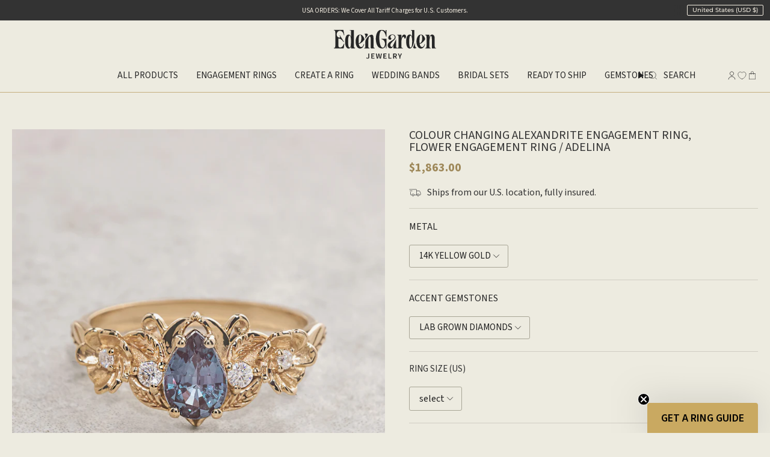

--- FILE ---
content_type: text/html; charset=utf-8
request_url: https://edengardenjewelry.com/en-us/products/colour-changing-alexandrite-engagement-ring-flower-engagement-ring?section_id=api-product-grid-item
body_size: 1107
content:
<div id="shopify-section-api-product-grid-item" class="shopify-section">

<div data-api-content>

<link href="//edengardenjewelry.com/cdn/shop/t/99/assets/product-grid-item.css?v=88032695998973713851766151393" rel="stylesheet" type="text/css" media="all" /><div class="grid-item product-item  product-item--centered product-item--outer-text product-item--has-quickbuy "
       id="product-item--api-product-grid-item-7960425758950"
       data-grid-item
          
  >
    <div class="product-item__image double__image" data-product-image>
      <a class="product-link" href="/en-us/products/colour-changing-alexandrite-engagement-ring-flower-engagement-ring" aria-label="Colour changing alexandrite engagement ring, flower engagement ring / Adelina" data-product-link="/en-us/products/colour-changing-alexandrite-engagement-ring-flower-engagement-ring"><div class="product-item__bg" data-product-image-default><figure class="image-wrapper image-wrapper--cover lazy-image lazy-image--backfill is-loading" style="--aspect-ratio: 0.9090909090909091;"><img src="//edengardenjewelry.com/cdn/shop/files/4-4_1yellow.jpg?crop=center&amp;height=1801&amp;v=1746550624&amp;width=1638" alt="Colour changing alexandrite engagement ring, flower engagement ring / Adelina - Eden Garden Jewelry™" width="1638" height="1801" loading="eager" srcset="//edengardenjewelry.com/cdn/shop/files/4-4_1yellow.jpg?v=1746550624&amp;width=136 136w, //edengardenjewelry.com/cdn/shop/files/4-4_1yellow.jpg?v=1746550624&amp;width=160 160w, //edengardenjewelry.com/cdn/shop/files/4-4_1yellow.jpg?v=1746550624&amp;width=180 180w, //edengardenjewelry.com/cdn/shop/files/4-4_1yellow.jpg?v=1746550624&amp;width=220 220w, //edengardenjewelry.com/cdn/shop/files/4-4_1yellow.jpg?v=1746550624&amp;width=254 254w, //edengardenjewelry.com/cdn/shop/files/4-4_1yellow.jpg?v=1746550624&amp;width=284 284w, //edengardenjewelry.com/cdn/shop/files/4-4_1yellow.jpg?v=1746550624&amp;width=292 292w, //edengardenjewelry.com/cdn/shop/files/4-4_1yellow.jpg?v=1746550624&amp;width=320 320w, //edengardenjewelry.com/cdn/shop/files/4-4_1yellow.jpg?v=1746550624&amp;width=480 480w, //edengardenjewelry.com/cdn/shop/files/4-4_1yellow.jpg?v=1746550624&amp;width=528 528w, //edengardenjewelry.com/cdn/shop/files/4-4_1yellow.jpg?v=1746550624&amp;width=640 640w, //edengardenjewelry.com/cdn/shop/files/4-4_1yellow.jpg?v=1746550624&amp;width=720 720w, //edengardenjewelry.com/cdn/shop/files/4-4_1yellow.jpg?v=1746550624&amp;width=960 960w, //edengardenjewelry.com/cdn/shop/files/4-4_1yellow.jpg?v=1746550624&amp;width=1080 1080w, //edengardenjewelry.com/cdn/shop/files/4-4_1yellow.jpg?v=1746550624&amp;width=1296 1296w, //edengardenjewelry.com/cdn/shop/files/4-4_1yellow.jpg?v=1746550624&amp;width=1512 1512w, //edengardenjewelry.com/cdn/shop/files/4-4_1yellow.jpg?v=1746550624&amp;width=1638 1638w" sizes="(min-width: 990px) calc(100vw / 4 - 32px), (min-width: 750px) calc(100vw / 3 - 22px), calc(100vw / 2 - 16px)" fetchpriority="high" class=" fit-cover is-loading ">
</figure>
&nbsp;</div><hover-images class="product-item__bg__under">
              <div class="product-item__bg__slider" data-hover-slider><div class="product-item__bg__slide"
                          
                       data-hover-slide-touch
                  ><figure class="image-wrapper image-wrapper--cover lazy-image lazy-image--backfill is-loading" style="--aspect-ratio: 0.9090909090909091;"><img src="//edengardenjewelry.com/cdn/shop/files/4-4_1yellow.jpg?crop=center&amp;height=1801&amp;v=1746550624&amp;width=1638" alt="Colour changing alexandrite engagement ring, flower engagement ring / Adelina - Eden Garden Jewelry™" width="1638" height="1801" loading="lazy" srcset="//edengardenjewelry.com/cdn/shop/files/4-4_1yellow.jpg?v=1746550624&amp;width=136 136w, //edengardenjewelry.com/cdn/shop/files/4-4_1yellow.jpg?v=1746550624&amp;width=160 160w, //edengardenjewelry.com/cdn/shop/files/4-4_1yellow.jpg?v=1746550624&amp;width=180 180w, //edengardenjewelry.com/cdn/shop/files/4-4_1yellow.jpg?v=1746550624&amp;width=220 220w, //edengardenjewelry.com/cdn/shop/files/4-4_1yellow.jpg?v=1746550624&amp;width=254 254w, //edengardenjewelry.com/cdn/shop/files/4-4_1yellow.jpg?v=1746550624&amp;width=284 284w, //edengardenjewelry.com/cdn/shop/files/4-4_1yellow.jpg?v=1746550624&amp;width=292 292w, //edengardenjewelry.com/cdn/shop/files/4-4_1yellow.jpg?v=1746550624&amp;width=320 320w, //edengardenjewelry.com/cdn/shop/files/4-4_1yellow.jpg?v=1746550624&amp;width=480 480w, //edengardenjewelry.com/cdn/shop/files/4-4_1yellow.jpg?v=1746550624&amp;width=528 528w, //edengardenjewelry.com/cdn/shop/files/4-4_1yellow.jpg?v=1746550624&amp;width=640 640w, //edengardenjewelry.com/cdn/shop/files/4-4_1yellow.jpg?v=1746550624&amp;width=720 720w, //edengardenjewelry.com/cdn/shop/files/4-4_1yellow.jpg?v=1746550624&amp;width=960 960w, //edengardenjewelry.com/cdn/shop/files/4-4_1yellow.jpg?v=1746550624&amp;width=1080 1080w, //edengardenjewelry.com/cdn/shop/files/4-4_1yellow.jpg?v=1746550624&amp;width=1296 1296w, //edengardenjewelry.com/cdn/shop/files/4-4_1yellow.jpg?v=1746550624&amp;width=1512 1512w, //edengardenjewelry.com/cdn/shop/files/4-4_1yellow.jpg?v=1746550624&amp;width=1638 1638w" sizes="(min-width: 990px) calc(100vw / 4 - 32px), (min-width: 750px) calc(100vw / 3 - 22px), calc(100vw / 2 - 16px)" class=" fit-cover is-loading ">
</figure>
</div><div class="product-item__bg__slide deferred-media"
                          
                            data-hover-slide
                          
                       data-hover-slide-touch
                  ><video playsinline="playsinline" class="media-video" autoplay="autoplay" loop="loop" preload="none" muted="muted" aria-label="Colour changing alexandrite engagement ring, flower engagement ring / Adelina" poster="//edengardenjewelry.com/cdn/shop/files/preview_images/3f766471dca44b129c8cf21f7edd732e.thumbnail.0000000000_1024x1024.jpg?v=1746610135"><source src="//edengardenjewelry.com/cdn/shop/videos/c/vp/3f766471dca44b129c8cf21f7edd732e/3f766471dca44b129c8cf21f7edd732e.HD-1080p-7.2Mbps-47146556.mp4?v=0" type="video/mp4"><img src="//edengardenjewelry.com/cdn/shop/files/preview_images/3f766471dca44b129c8cf21f7edd732e.thumbnail.0000000000_1024x1024.jpg?v=1746610135"></video></div></div>
            </hover-images></a>

      <quick-add-product>
      <div class="quick-add__holder" data-quick-add-holder="7960425758950"><button class="quick-add__button caps"
                  type="button"
                  aria-label="Quick add"
                  data-quick-add-btn
                  data-quick-add-modal-handle="colour-changing-alexandrite-engagement-ring-flower-engagement-ring"
          >
            <span class="btn__text">Quick add</span>
            <span class="btn__plus"></span>
            <span class="btn__added">&nbsp;</span>
            <span class="btn__loader">
              <svg height="18" width="18" class="svg-loader">
                <circle r="7" cx="9" cy="9" />
                <circle stroke-dasharray="87.96459430051421 87.96459430051421" r="7" cx="9" cy="9" />
              </svg>
            </span>
          </button>


<template data-quick-add-modal-template>
  <dialog class="drawer product-quick-add" data-product-id="7960425758950" data-section-id="api-product-grid-item-7960425758950" inert data-quick-add-modal data-scroll-lock-required>
    <form method="dialog">
      <button class="visually-hidden no-js" aria-label="Close"></button>
    </form>

    <div class="drawer__inner product-quick-add__content" data-product-upsell-container data-scroll-lock-scrollable style="--swatch-size: var(--swatch-size-product)">
      <div class="product-quick-add__close-outer">
        <button class="product-quick-add__close drawer__close" aria-label="Close" data-quick-add-modal-close autofocus><svg aria-hidden="true" focusable="false" role="presentation" class="icon icon-cancel" viewBox="0 0 24 24"><path d="M6.758 17.243 12.001 12m5.243-5.243L12 12m0 0L6.758 6.757M12.001 12l5.243 5.243" stroke="currentColor" stroke-linecap="round" stroke-linejoin="round"/></svg></button>
      </div>

      <div class="product-quick-add__inner" data-product-upsell-ajax></div>

      <div class="loader loader--top"><div class="loader-indeterminate"></div></div>
    </div>
  </dialog>
</template></div>
    </quick-add-product>
    </div>

    <div class="product-information"
         style="--swatch-size: var(--swatch-size-filters);"
         data-product-information>
      <div class="product-item__info">
        <a class="product-link" href="/en-us/products/colour-changing-alexandrite-engagement-ring-flower-engagement-ring" data-product-link="/en-us/products/colour-changing-alexandrite-engagement-ring-flower-engagement-ring">
          <p class="product-item__title">Colour changing alexandrite engagement ring, flower engagement ring / Adelina</p>

          <div class="product-item__price__holder"><div class="product-item__price" data-product-price>
              <span class="price">
  
    <span class="new-price">
      
        <small>From</small>
      $1,863.00</span>
    
  
</span>
              
            </div>
          </div>
        </a></div>
    </div>
  </div></div></div>

--- FILE ---
content_type: text/css
request_url: https://edengardenjewelry.com/cdn/shop/t/99/assets/header-styles.css?v=102198248883663091211766151352
body_size: 1754
content:
#terms-of-service header.theme__header.has-border.aos-animate .section-padding:last-child{background-color:#edebdf}.toolbar.section-padding{z-index:9999}.toolbar__text:only-child{text-align:center;font-size:1.1rem}.toolbar__text__ticker.announcement__scale{margin:0 auto}.toolbar__utilities.desktop{position:absolute;right:0;margin:0;padding:0}ticker-bar.toolbar__text{margin:0;padding:0}.toolbar.has-border:before,.theme__header.has-border:before{border-bottom:1px solid rgba(198,176,129,1)!important}.header__dropdown__inner{margin:40px 0}.header__dropdown{background-color:#edebe0}.header__dropdown__image.palette--contrast--dark:hover figure.image-wrapper.lazy-image.lazy-image--backfill{transform:scale(1.05)}.header__dropdown__wrapper.megamenuitem .header__dropdown__inner .menu__blocks{gap:20px}.header__dropdown__image .hero__content{padding:20px!important;font-family:var(--main-ff, Arial);font-size:1.5rem;font-style:normal;font-weight:400;line-height:100%;text-transform:uppercase}.grandparent.kids-3.images-1 .header__grandparent__links,.grandparent.kids-4.images-1 .header__grandparent__links,.grandparent.kids-5.images-1 .header__grandparent__links,.grandparent.kids-6.images-1 .header__grandparent__links,.grandparent.kids-7.images-1 .header__grandparent__links,.grandparent.kids-8.images-1 .header__grandparent__links,.grandparent.kids-9.images-1 .header__grandparent__links,.grandparent.kids-10.images-1 .header__grandparent__links,.grandparent.kids-11.images-1 .header__grandparent__links,.grandparent.kids-12.images-1 .header__grandparent__links,.grandparent.kids-13.images-1 .header__grandparent__links,.grandparent.kids-14.images-1 .header__grandparent__links,.grandparent.kids-15.images-1 .header__grandparent__links,.grandparent.kids-16.images-1 .header__grandparent__links,.grandparent.kids-17.images-1 .header__grandparent__links,.grandparent.kids-18.images-1 .header__grandparent__links,.grandparent.kids-19.images-1 .header__grandparent__links,.grandparent.kids-20.images-1 .header__grandparent__links{grid-template-columns:repeat(6,minmax(0,1fr))!important}a.navlink.navlink--child,a.navlink.navlink--grandchild{padding-right:0!important;width:100%!important}.navlink--toplevel{--link-hover: none !important}.navlink--cart--icon .header__cart__status{font-size:1rem;background:var(--3-color, #c6b081);color:#fff}.fixed_mini .navlink .icon{stroke:var(--1-color, #262626)}.navlink .icon{--icon-size: 1.5rem;stroke:var(--1-color, #262626)}.menu__item.grandparent.kids-7.images-1.is-visible .menu__blocks{align-items:inherit;margin-left:20px;margin-right:20px}.menu__item.grandparent.kids-7.images-1.is-visible .menu__block--narrow,.menu__item.grandparent.kids-6.images-1.is-visible .menu__block--narrow{flex:1!important}.menu__item.grandparent.kids-6.images-1.is-visible .menu__blocks{align-items:flex-start;margin:0 20px}.menu__item .navtext,.search_text,.navlink .ico{color:var(--1-color, #262626)!important;stroke:var(--1-color, #262626)!important}.meganav--visible .megamenuitem span.navtext{color:var(--1-color, #262626)!important}.search_text{color:#c6b081;padding-left:10px;font-family:var(--main-ff, Arial);font-size:1.5rem;font-style:normal;font-weight:400;line-height:100%;text-transform:uppercase}span.navtext{font-family:var(--main-ff, Arial);font-size:1.5rem;font-style:normal;font-weight:400;line-height:100%;text-transform:uppercase}.logo__img{opacity:0!important}.logo__img--transparent{opacity:1!important}.color__logo{display:none}.header__wrapper{--bg: #edebe0 !important}.theme__header{--border-opacity: inherit !important;position:fixed}.fixed_mini .section-padding{padding-top:0;z-index:99999999}.fixed_mini .header__desktop__upper{display:none}.fixed_mini svg.icon.icon-cart{fill:var(--1-color, #262626)}header.theme__header.has-border.aos-animate.fixed_mini{background-color:var(--back, #edebe0);-webkit-animation:transAnim .4s ease-out 1 forwards;animation:transAnim .4s ease-out 1 forwards}.header__desktop__lower{margin-top:5px}.drawer__empty__buttons a.btn.btn--full.btn--primary.btn--outline{padding:1rem}.drawer__items-title{text-transform:uppercase}.drawer .cart__checkout{letter-spacing:0}.page-header{position:fixed;top:0;right:0;left:0;z-index:2000;width:100%;max-width:100%}.page-header__main{border-bottom:1px solid var(--3-color, #c6b081)}.page-header__site-container{display:flex;flex-direction:column;align-items:stretch;gap:2.6rem}.page-header__logo{margin-inline:auto}.page-header__burger{display:none;flex-shrink:0}.page-header__row{display:flex;align-items:center;margin:0 5px}.page-header__row:has(.menu__dropdown){position:relative}.page-header__menu{display:flex;justify-content:center;flex:1 1 auto;color:var(--3-color, #c6b081)}.page-header__search,.page-header__controls{display:flex;align-items:center;gap:1rem;width:-webkit-max-content;width:-moz-max-content;width:max-content}.page-header__controls{margin-left:-9.6rem;padding-bottom:2rem}.page-header__breadcrumbs{display:none;margin-top:4rem}.page-header.page-header--animated{transition-property:opacity,transform;transition-duration:.5s;transition-timing-function:ease-out;transition-delay:.5s}.animated-trigger .page-header--animated{opacity:0}.page-header.page-header--grey .menu{color:var(--1-color, #262626)}.page-header.page-header--grey .menu__link.menu__link--arrow:after{background-image:url(data:image/svg+xml,\ %3Csvg%20xmlns%3D%22http%3A%2F%2Fwww.w3.org%2F2000%2Fsvg%22%20width%3D%228%22%20height%3D%225%22%20viewBox%3D%220%200%208%205%22%20fill%3D%22none%22%3E%0A%20%20%3Cpath%20d%3D%22M6.74627%200.609375L7.31836%201.20428L4.20047%204.44456C4.15051%204.49679%204.0911%204.53824%204.02566%204.56653C3.96022%204.59481%203.89005%204.60938%203.81917%204.60938C3.74829%204.60938%203.67811%204.59481%203.61267%204.56653C3.54723%204.53824%203.48783%204.49679%203.43787%204.44456L0.318359%201.20428L0.890449%200.609936L3.81836%203.65117L6.74627%200.609375Z%22%20fill%3D%22%23262626%22%2F%3E%0A%3C%2Fsvg%3E)}.page-header.page-header--grey .menu-dropdown{background:var(--back, #edebe0)}.page-header.page-header--grey .page-header__main{border-bottom:1px solid var(--1-color, #262626)}.page-header.page-header--grey .cart>.icon{fill:var(--1-color, #262626)}.page-header.page-header--grey .search>.icon{fill:var(--1-color, #262626)}.page-header.page-header--grey .search>span{color:var(--1-color, #262626)}.page-header:not(.page-header--main) .page-header__breadcrumbs{display:block}.page-header.page-header--main.page-header--fixed{position:fixed;background-color:var(--back, #edebe0);-webkit-animation:transAnim .4s ease-out 1 forwards;animation:transAnim .4s ease-out 1 forwards}.page-header.page-header--main.page-header--fixed .menu{color:var(--1-color, #262626)}.page-header.page-header--main.page-header--fixed .menu__link.menu__link--arrow:after{background-image:url(data:image/svg+xml,\ %3Csvg%20xmlns%3D%22http%3A%2F%2Fwww.w3.org%2F2000%2Fsvg%22%20width%3D%228%22%20height%3D%225%22%20viewBox%3D%220%200%208%205%22%20fill%3D%22none%22%3E%0A%20%20%3Cpath%20d%3D%22M6.74627%200.609375L7.31836%201.20428L4.20047%204.44456C4.15051%204.49679%204.0911%204.53824%204.02566%204.56653C3.96022%204.59481%203.89005%204.60938%203.81917%204.60938C3.74829%204.60938%203.67811%204.59481%203.61267%204.56653C3.54723%204.53824%203.48783%204.49679%203.43787%204.44456L0.318359%201.20428L0.890449%200.609936L3.81836%203.65117L6.74627%200.609375Z%22%20fill%3D%22%23262626%22%2F%3E%0A%3C%2Fsvg%3E)}.page-header.page-header--main.page-header--fixed .menu-dropdown{background:var(--back, #edebe0)}.page-header.page-header--main.page-header--fixed .page-header__main{border-bottom:1px solid var(--1-color, #262626)}.page-header.page-header--main.page-header--fixed .cart>.icon{fill:var(--1-color, #262626)}.page-header.page-header--main.page-header--fixed .search>.icon{fill:var(--1-color, #262626)}.page-header.page-header--main.page-header--fixed .search>span{color:var(--1-color, #262626)}.page-header.page-header--main.page-header--fixed .page-header__logo,.page-header.page-header--main.page-header--fixed .page-header__breadcrumbs{display:none}.page-header.page-header--grey.page-header--fixed{position:fixed;background-color:var(--back, #edebe0);-webkit-animation:transAnim .4s ease-out 1 forwards;animation:transAnim .4s ease-out 1 forwards}.page-header.page-header--grey.page-header--fixed .page-header__logo,.page-header.page-header--grey.page-header--fixed .page-header__breadcrumbs{display:none}.page-header.page-header--main.page-header--fixed button.page-header__burger.burger{filter:invert(1)}.fixed-header{position:fixed;top:0;right:0;left:0;bottom:auto;z-index:3000;padding:.8rem 0;background:#333}.fixed-header__text{color:var(--2-color, #f2ece0);font-size:1.2rem;font-style:normal;font-weight:400;line-height:120%;text-transform:uppercase;text-align:center}.fixed-header.fixed-header--animated{transition-property:opacity;transition-duration:.5s;transition-timing-function:ease-out;transition-delay:.5s}.animated-trigger .fixed-header--animated{opacity:0}.grandparent .dropdown__family{padding-left:20px!important;padding-right:20px!important;height:60vh;overflow-y:scroll}.grandparent .menu__block--narrow{flex:0 1 calc(100% / 5 - (3rem * 4 / 5))!important}.grandparent:first-child .menu__block--narrow{flex:1!important}.grandparent:first-child .menu__blocks{align-items:inherit!important}.grandparent .menu__blocks{align-content:center;align-items:center;justify-content:center;vertical-align:middle}@-webkit-keyframes transAnim{0%{transform:translateY(-100%)}to{transform:translateY(0)}}@keyframes transAnim{0%{transform:translateY(-100%)}to{transform:translateY(0)}}@-webkit-keyframes transAnimReverse{0%{transform:translateY(0)}to{transform:translateY(-100%)}}@keyframes transAnimReverse{0%{transform:translateY(0)}to{transform:translateY(-100%)}}.drawer__inner{font-family:var(--font-family-Font-1, "Source Sans 3");border-left:1px solid #edebe0!important;background-color:#edebe0!important}@media only screen and (min-width: 1165px){.drawer__inner{max-width:30%!important}}@media only screen and (min-width: 1350px){a.navlink.navlink--child{min-height:40px}}@media only screen and (max-width: 1350px){a.navlink.navlink--child{min-height:55px}}@media only screen and (max-width: 1165px){.drawer--header .drawer__bottom:before{background:transparent!important}.popout-header .popout-header__holder{font-size:calc(var(--font-2) * var(--FONT-ADJUST-NAV));font-family:var(--FONT-STACK-NAV);font-style:var(--FONT-STYLE-NAV);font-weight:var(--FONT-WEIGHT-NAV-BOLD);letter-spacing:0}}@media only screen and (max-width: 1165px){header.theme__header.has-border.aos-animate .section-padding:last-child{background-color:#edebe0}.header__mobile__hamburger .icon{--icon-size: 25px !important}.navtext,.header__mobile__hamburger,.header__logo__link{color:var(--text, #333)}.fixed_mini .header__mobile__hamburger{color:var(--1-color, #262626)}.page-header__controls{padding-bottom:0rem}}@media only screen and (min-width: 992px){.header__mobile__button .navlink:not(.navlink--toplevel),.header__desktop__button .navlink:not(.navlink--toplevel){padding-left:0;padding-right:2px}}@media only screen and (max-width: 1024px){.page-header__row{margin:0!important}}@media only screen and (max-width: 960px){.page-header__site-container{flex-direction:row;align-items:center;justify-content:space-between;padding-bottom:2rem}.page-header__burger{display:block}.page-header__row{padding-bottom:unset}.page-header__menu{display:none}.page-header__controls{margin-left:unset}.page-header__breadcrumbs{margin-top:2rem}.navlink .icon{--icon-size: 28px !important}}@media only screen and (min-width: 430px){header.page-header.page-header--main.page-header--animated{position:fixed}.index nav.page-header__row{opacity:0}.index .page-header__main{border-bottom:none!important}.index .page-header--fixed nav.page-header__row{opacity:1}}@media only screen and (max-width: 992px){.page-header{z-index:inherit!important;position:inherit!important}}.drawer__main-menu .sliderow__title{padding:0;margin:0 var(--inner)}.drawer__main-menu .account-link .sliderow__title{border-top:1px solid #C6B081;padding-top:30px;margin-top:15px}.drawer__main-menu .sliderow__title .sliderow__title-content{display:inline-flex;gap:1rem;align-items:center}.drawer__main-menu .sliderow__title .sliderow__title-content svg{width:15px;height:15px}
/*# sourceMappingURL=/cdn/shop/t/99/assets/header-styles.css.map?v=102198248883663091211766151352 */


--- FILE ---
content_type: text/css
request_url: https://edengardenjewelry.com/cdn/shop/t/99/assets/cart-drawer.css?v=79132352420536998401766151337
body_size: -420
content:
h1.cart__title.is-animated{font-size:40px;font-family:var(--second-ff)!important;text-transform:uppercase;line-height:100%}.cart__button-continue.is-animated{display:none}quantity-counter.cart__quantity-counter{margin:1px}.cart__item__title,.cart__item__selected-options,.cart__item__property,.cart__total,.cart__quantity .cart__quantity-field,.drawer__items-title{font-size:1.5rem}.cart__price{color:#c6b081;font-size:1.5rem!important;margin-top:10px;margin-bottom:10px}.cart__item__remove{font-size:1.2rem}.cart__total__label{letter-spacing:0!important}.navlink--cart--icon .header__cart__status{font-size:1rem}.cart>.icon{width:1.5rem;height:1.5rem;fill:var(--3-color, #c6b081)}.cart__price{margin-top:10px}.predictive-search__actions.aos-animate button.btn.btn--outline.btn--primary svg{display:none}@media only screen and (max-width: 960px){.cart>.icon{width:2.5rem;height:2.5rem}}
/*# sourceMappingURL=/cdn/shop/t/99/assets/cart-drawer.css.map?v=79132352420536998401766151337 */


--- FILE ---
content_type: text/css
request_url: https://edengardenjewelry.com/cdn/shop/t/99/assets/photoswipe-zoom.css?v=66045962509064155481766151388
body_size: -275
content:
.pswp[data-pswp-option-classes*=pswp-zoom-gallery] .pswp__caption,.pswp-zoom-gallery .pswp__caption{font-family:var(--main-ff, Arial);font-size:1.5rem;font-weight:400;line-height:100%;text-align:left;text-underline-position:from-font;text-transform:uppercase;text-decoration-skip-ink:none;width:100%!important;top:0;left:0;padding:60px 50px 30px!important;max-width:inherit;background:#edebe0}.pswp[data-pswp-option-classes*=pswp-zoom-gallery] .pswp__caption,.pswp-zoom-gallery .pswp__caption{font-family:var(--main-ff, Arial);font-size:1.5rem;font-weight:400;line-height:100%;text-align:left;text-transform:uppercase;text-underline-position:from-font;text-decoration-skip-ink:none;width:100%!important;top:0;left:0;padding:60px 50px 30px!important;max-width:inherit;background:#edebe0}.pswp[data-pswp-option-classes*=pswp-zoom-gallery] .pswp__button--arrow--right,.pswp[data-pswp-option-classes*=pswp-zoom-gallery] .pswp__button--arrow--left,.pswp-zoom-gallery .pswp__button--arrow--right,.pswp-zoom-gallery .pswp__button--arrow--left{border:1px solid rgba(38,38,38,1);margin-top:0;border-radius:30px;background:transparent;color:#262626}.pswp[data-pswp-option-classes*=pswp-zoom-gallery] .pswp__button--arrow--right .icon,.pswp[data-pswp-option-classes*=pswp-zoom-gallery] .pswp__button--arrow--left .icon,.pswp-zoom-gallery .pswp__button--arrow--right .icon,.pswp-zoom-gallery .pswp__button--arrow--left .icon{stroke:#262626}.pswp__button .icon{display:inline-block;width:var(--icon-size, 30px);height:var(--icon-size, 30px)}.pswp__custom-close .icon{--icon-size: inherit}.pswp__custom-close{border:none;background-color:transparent;color:#262626}.pswp__container,.pswp__zoom-wrap{top:30px}.pswp[data-pswp-option-classes*=pswp-zoom-gallery] .pswp__bg,.pswp-zoom-gallery .pswp__bg{background:#edebe0}
/*# sourceMappingURL=/cdn/shop/t/99/assets/photoswipe-zoom.css.map?v=66045962509064155481766151388 */


--- FILE ---
content_type: text/css
request_url: https://edengardenjewelry.com/cdn/shop/t/99/assets/team.css?v=4346197168505527951766151424
body_size: 634
content:
/** Shopify CDN: Minification failed

Line 68:0 Unexpected "}"

**/
/* TEAM MAIN WRAPPER */
.team {
    background-image: url("/cdn/shop/files/about-main.png?v=1734421305");
    background-repeat: no-repeat;
    background-position: center center;
    background-size: cover;
    height: 150vh;
    position: relative;
}

/* TITLE */
.team__title {
    font-family: var(--second-ff);
    font-weight: 500;
    font-size: 90px;
    line-height: 97.2px;
    text-transform: uppercase;
    color: #f2ece0;
    padding: 70px 0 50px;
    text-align: center;
}

/* TEAM LIST */
.team__items {
    display: block;
    max-width: 40%;
    justify-content: space-between;
    margin: 0 auto;
    align-items: center;
}

@media only screen and (max-width: 1500px) {
    .team__items {
        max-width: 50%;
    }
}

@media only screen and (max-width: 1400px) {
    .team__items {
        max-width: 40%;
    }
}

@media only screen and (max-width: 1140px) {
    .team__items {
        max-width: 100%;
    }
    .team__item-info {
        width: 420px;
    }
}

@media only screen and (max-width: 980px) {
    .team__items {
        max-width: 100% !important;
    }
}

@media only screen and (max-width: 960px) {
    .team__items {
        max-width: 100% !important;
    }sssty
}

/* TEAM ITEM */
.team__item {
    display: flex;
    flex-direction: column-reverse;
    position: relative;
    align-items: center;
}

.team__item-img {
    cursor: pointer;
    padding-top: 60px;
    position: relative;
    z-index: 999;
}

/* INFO BLOCK */
.team__item-info {
    width: 642px;
    height: 216px;
    border: 1px solid #c6b081;
    padding: 20px;
    display: flex;
    margin-top: -452%;
    background: rgba(31, 31, 31, 0.5);
    position: absolute;
    top: 0;
    align-items: center;
    justify-content: flex-start;
    -webkit-backdrop-filter: blur(1px);
    backdrop-filter: blur(2px);
    gap: 20px;
}

.team__item-info-avatar {
    width: 176px;
    height: 176px;
}

.team__item-info-img {
    position: absolute;
    color: #f2ece0;
    top: 0;
    right: 0;
    padding: 20px 20px 0 0;
    cursor: pointer;
}

.team__item-info-desc {
    display: flex;
    flex-direction: column;
    gap: 20px;
}

.team__item-info-desc-top {
    font-family: var(--second-ff);
    font-weight: 500;
    font-size: 20px;
    line-height: 21.6px;
    color: #f2ece0;
}

.team__item-info-desc-text {
    max-width: 360px;
    font-family: var(--main-ff);
    font-weight: 400;
    font-size: 15px;
    line-height: 21px;
    color: #f2ece0;
}

@media only screen and (max-width: 714px) {
    .team__item-info-desc-text {
        max-width: 300px;
    }
}

/*COMMON BLOCK */
.team__item-common {
    display: flex;
    flex-direction: column-reverse;
    align-items: center;
}

/* HORIZONTAL LINES UNDER ICON */
.team__item-hr {
    rotate: 90deg;
    width: 47px;
    height: 1px;
    background-color: #c6b081;
    color: #c6b081;
    position: absolute;
    bottom: -5px;
    border: 0;
}

/* BTN POSITIONS */
.btn1 { margin-top: 25px; }
.btn2 { margin-top: 40px; }
.btn3 { margin-top: 30px; margin-left: 5px; }
.btn4 { margin-top: 45px; }
.btn5 { margin-top: 48px; margin-left: -3px; }
.btn6 { margin-top: 55px; margin-left: -10px; }
.btn7 { margin-top: 52px; margin-left: -15px; }

/* HR sizes for each button */
.btn1 .team__item-hr { width: 52px; bottom: 6px; z-index: -1; }
.btn2 .team__item-hr { width: 60px; bottom: -5px; z-index: -1; }
.btn3 .team__item-hr { width: 57px; margin-left: 10px; bottom: -5px; z-index: -1; }
.btn4 .team__item-hr { width: 75px; bottom: -8px; z-index: -1; }
.btn5 .team__item-hr { width: 70px; margin-left: -7px; bottom: -4px; z-index: -1; }
.btn6 .team__item-hr { width: 80px; left: -28px; bottom: -5px; z-index: -1; }
.btn7 .team__item-hr { width: 80px; left: -32px; bottom: -4px; z-index: -1; }

/* LONGER HR versions */
.team__item-hr-one { width: 36px; bottom: 0px; }
.team__item-hr-two { width: 130px; bottom: -22px; }
.team__item-hr-three { width: 130px; bottom: -43px; }
.team__item-hr-four { width: 125px; bottom: -40px; }
.team__item-hr-five { width: 130px; bottom: -74px; }
.team__item-hr-six { width: 130px; bottom: -73px; }
.team__item-hr-seven { width: 130px; bottom: -73px; }

/* POPUPS */
.popups {
    display: flex;
    position: absolute;
    margin-top: -420px;
}

.popup { visibility: hidden; display: none; }
.popup_opened { visibility: visible; display: flex; }

.popup1 { z-index: 99; }
.popup2, .popup3, .popup4, .popup5, .popup6, .popup7 {
    z-index: 999;
}

.popup3, .popup4 {
    margin-top: 20px;
}

/* SOCIAL ICON */
.social__icon {
    width: 100%;
    position: absolute;
    bottom: 0;
    left: 0;
}

/* BUTTON OPEN (MOBILE POPUP BUTTON) */
.button__open {
    background-position: center;
    background-repeat: no-repeat;
    width: 45px;
    height: 45px;
    position: relative;
    z-index: 9;
    cursor: pointer;
}

/* RESPONSIVE */
@media only screen and (max-width: 1165px) {
    .team__item-info {
        height: auto;
    }
    .team {
        background-image:
                url("/cdn/shop/files/main-mob-back.png?v=1734422399"),
                url("/cdn/shop/files/main-mob2.png?v=1734422398");
        background-repeat: no-repeat, no-repeat;
        background-size: 100%, 100%;
        position: relative;
        background-position: top, center;
        height: auto;
    }

    .team__items {
        background-image: url("/cdn/shop/files/12_9669d1ce-1fc5-4576-b711-0f0a82cd9fd3.png?v=1736536628");
        background-repeat: no-repeat;
        background-position: bottom;
        background-size: 100%;
        padding-bottom: 350px;
    }

    .team__items-btn { display: none; }

    .popups {
        display: flex;
        flex-direction: column;
        position: relative;
        margin: 0 auto;
        gap: 40px;
    }

    .popup { visibility: visible; }

    .popup1, .popup2, .popup3, .popup4, .popup5, .popup6, .popup7 {
        margin-left: 0;
        margin-top: 0;
    }

    .team__item-hr,
    .team__item-info-img,
    .social__img {
        display: none;
    }

    .team__item-info {
        margin-top: 0 !important;
        position: relative !important;
    }
}

/* MOBILE SPECIFIC */
@media only screen and (max-width: 600px) {
    .team__item-info {
        display: flex;
        flex-direction: column;
        width: calc(100% - (max(env(safe-area-inset-left, 1.4rem), var(--content-padding, 2rem)) * 2));
        height: auto;
    }

    .team__item-info-avatar {
        height: auto;
        width: 350px;
    }

    .team__item-info-desc-text {
        max-width: 350px;
    }

    .team__item-info-desc {
        text-align: center;
    }

    .team {
        background-size: cover;
    }
}


--- FILE ---
content_type: text/javascript
request_url: https://edengardenjewelry.com/cdn/shop/t/99/assets/product-page.js?v=148277226222235651201766151396
body_size: 1613
content:
(function(){if(!window.location.pathname.includes("/products/"))return;function processRecommendationLinks(){document.querySelectorAll(".grid-item.product-item a.product-link").forEach(function(link){link.dataset.tracked||(link.dataset.tracked="true",link.addEventListener("click",function(event){const url=new URL(link.href,window.location.origin);url.searchParams.has("source")||(url.searchParams.set("source","recommendations"),link.href=url.toString())}))})}processRecommendationLinks(),new MutationObserver(function(){processRecommendationLinks()}).observe(document.body,{childList:!0,subtree:!0});function decodeHtmlEntities(str){const textarea=document.createElement("textarea");return textarea.innerHTML=str,textarea.value}function cleanCaratWeight(str){try{const parsed=JSON.parse(str);return Array.isArray(parsed)&&parsed.length>0?parsed[0]:parsed}catch{return str}}function parsePrice(priceStr){let cleaned=priceStr.replace(/[^\d.,]/g,"").trim();return cleaned.includes(",")&&cleaned.includes(".")?cleaned.lastIndexOf(".")>cleaned.lastIndexOf(",")?cleaned=cleaned.replace(/,/g,""):cleaned=cleaned.replace(/\./g,"").replace(",","."):cleaned.includes(",")&&(cleaned.split(",")[1]?.length===2?cleaned=cleaned.replace(",","."):cleaned=cleaned.replace(/,/g,"")),parseFloat(cleaned)||0}const metafields=window.EDEN_ANALYTICS?.metafields||{};function getSize(){const sizeElement=document.querySelector("select[name='properties[Ring size]']")||document.querySelector("select[name='options[Size]']");return sizeElement&&sizeElement.value.trim()||"unavailable"}function getRingName(){if(metafields.ring_name&&metafields.ring_name!=="unavailable")return metafields.ring_name;const productTitleElement=document.querySelector("h1.product__title span"),productTitle=productTitleElement?productTitleElement.innerText.trim():"";return productTitle?productTitle.includes("READY TO SHIP:")?productTitle.replace("READY TO SHIP:","").trim().split(" ")[0]||"unavailable":productTitle.includes("/")?productTitle.split("/").pop().trim()||"unavailable":productTitle.includes("|")&&productTitle.split("|")[0].trim()||"unavailable":"unavailable"}function getCut(){if(metafields.cut&&metafields.cut!=="unavailable")return metafields.cut;const accordionContent=document.querySelector(".accordion__content[data-collapsible-content]");if(!accordionContent)return"unavailable";const words=(accordionContent.innerText||"").split(/\s+/);for(let i=1;i<words.length;i++)if(words[i].toLowerCase()==="cut"){const previousWord=words[i-1];if(!previousWord.includes(","))return previousWord+" cut"}return"unavailable"}function getGemstone(){if(metafields.gemstone&&metafields.gemstone!=="unavailable")return metafields.gemstone;const accordionContent=document.querySelector(".accordion__content[data-collapsible-content]");if(!accordionContent)return"unavailable";const textContent=accordionContent.textContent||accordionContent.innerText,gemstoneMatch=textContent.match(/gemstones?-\s*([^,\n]+)/i),centralGemstoneMatch=textContent.match(/central gemstone:\s*([^,\n]+)/i);return gemstoneMatch?gemstoneMatch[1].split(/\s*-\s*/)[0].trim():centralGemstoneMatch?centralGemstoneMatch[1].split(/\s*-\s*/)[0].trim():"unavailable"}function attachSizeListener(){const sizeElement=document.querySelector("select[name='properties[Ring size]']");sizeElement&&(sizeElement.dataset.selectedSize=sizeElement.value.trim(),sizeElement.addEventListener("change",function(){sizeElement.dataset.selectedSize=sizeElement.value.trim()}),sizeElement.addEventListener("input",function(){sizeElement.dataset.selectedSize=sizeElement.value.trim()}))}new MutationObserver(function(mutations,obs){document.querySelector("select[name='properties[Ring size]']")&&(attachSizeListener(),obs.disconnect())}).observe(document.body,{childList:!0,subtree:!0});const addToCartButton=document.querySelector("[data-add-to-cart]")||document.querySelector(".sp-validate-overlay")||document.querySelector('form[action*="/cart/add"]');addToCartButton&&addToCartButton.addEventListener("click",function(){const productName=document.querySelector(".product__title span")?.innerText||"unavailable",currency=document.querySelector("meta#in-context-paypal-metadata")?.dataset.currency||"unavailable",priceText=document.querySelector("[data-product-price]")?.innerText||"0",numberPrice=parsePrice(priceText),herSizeSelect=document.querySelector("select[name='properties[Her ring size]']"),hisSizeSelect=document.querySelector("select[name='properties[His ring size]']"),herSize=herSizeSelect?.value?.trim()||"",hisSize=hisSizeSelect?.value?.trim()||"";let size=getSize();size==="unavailable"&&(herSize&&hisSize?size=`${herSize} / ${hisSize}`:herSize?size=herSize:hisSize&&(size=hisSize));const metalElement=document.querySelector("select[name='options[Metal]']"),metal=metalElement?metalElement.value.trim():"unavailable";let category="unavailable";const urlParts=window.location.pathname.split("/");if(urlParts.includes("collections")){const index=urlParts.indexOf("collections")+1;urlParts[index]&&(category=decodeURIComponent(urlParts[index]))}let levelOfReadiness="Not chosen";window.location.href.includes("ready-to-ship")?levelOfReadiness="ready-to-ship":window.location.href.includes("one-of-a-kind")?levelOfReadiness="one-of-a-kind":window.location.href.includes("constructor")&&(levelOfReadiness="constructor");function getCollectionName(){const collectionsIndex=urlParts.indexOf("collections");return collectionsIndex!==-1&&urlParts[collectionsIndex+1]?decodeURIComponent(urlParts[collectionsIndex+1]).replace(/-/g," "):"unavailable"}const collectionName=getCollectionName(),discountType="false",engravingElement=document.querySelector("input[type='checkbox'][value='Yes please + $33']"),certificationElement=document.querySelector("input[type='checkbox'][value='+ $300. Prolongs the production time by 2 weeks.']"),engravingChecked=engravingElement&&engravingElement.checked,certificationChecked=certificationElement&&certificationElement.checked;let productQuantity=herSize&&hisSize?2:1,totalAmountOfProducts=productQuantity;engravingChecked&&(totalAmountOfProducts+=1),certificationChecked&&(totalAmountOfProducts+=1);const engraving=engravingElement?engravingChecked?engravingElement.value.trim():"false":"Not applicable",certification=certificationElement?certificationChecked?certificationElement.value.trim():"false":"Not applicable";let gemstoneColor=metafields.gemstone_color||"unavailable";const textContent=document.body.textContent||document.body.innerText,colorMatches=textContent.match(/gold colours? available:\s*([a-zA-Z\s,]+)/gi)||textContent.match(/gold colour:\s*([a-zA-Z\s,]+)/gi);if(colorMatches){const foundColors=colorMatches.map(function(match){return match.replace(/gold colours? available:|gold colour:/gi,"").trim()}).join(" ").split(/\s*,\s*|\s+/).filter(function(word){return/^[a-zA-Z]+$/.test(word)});foundColors.length>0&&(gemstoneColor=foundColors.slice(0,3).join(", "))}const gemstone=getGemstone(),cut=getCut(),ringName=getRingName(),emailFromPage=window.Shopify?.customer?.email;emailFromPage&&window.posthog?.identify(emailFromPage,{email:emailFromPage}),window.posthog?.capture("ProductAddedToCart",{product_name:productName,product_price:numberPrice,product_quantity:productQuantity,total_amount_of_products:totalAmountOfProducts,certification,metal,size,engraving,level_of_readiness:levelOfReadiness,gemstone_color:gemstoneColor,gemstone,cut,currency_type:currency,collection_by:collectionName,category,origin_of_the_gemstone:metafields.origin||"unavailable",ring_name:ringName,discount_type:discountType,carat_weight:metafields.carat_weight||"unavailable"})})})();
//# sourceMappingURL=/cdn/shop/t/99/assets/product-page.js.map?v=148277226222235651201766151396


--- FILE ---
content_type: text/javascript
request_url: https://edengardenjewelry.com/cdn/shop/t/99/assets/theme.js?v=57367135444977442001766151431
body_size: 46739
content:
/*
* @license
* Broadcast Theme (c) Invisible Themes
*
* The contents of this file should not be modified.
* add any minor changes to assets/custom.js
*
*/
!function(t,e,s,i,o){"use strict";function n(){if(document.querySelector("cart-items"))return;const t=document.createElement("cart-items");document.body.appendChild(t)}function r(t){t.querySelectorAll(".form-field").forEach((t=>{const e=t.querySelector("label"),s=t.querySelector("input, textarea");e&&s&&(s.addEventListener("keyup",(t=>{""!==t.target.value?e.classList.add("label--float"):e.classList.remove("label--float")})),s.value&&s.value.length&&e.classList.add("label--float"))}))}!function(){const t={NODE_ENV:"production"};try{if(process)return process.env=Object.assign({},process.env),void Object.assign(process.env,t)}catch(t){}globalThis.process={env:t}}(),window.theme=window.theme||{},window.theme.sizes={mobile:480,small:750,large:990,widescreen:1400},window.theme.focusable='button, [href], input, select, textarea, [tabindex]:not([tabindex="-1"])';let a=u();function l(){const t={};return t.windowHeight=Math.min(window.screen.height,window.innerHeight),t.footerHeight=p('[data-section-type*="footer"]'),t.headerHeight=p("[data-header-height]"),t.stickyHeaderHeight=document.querySelector("[data-header-sticky]")?t.headerHeight:0,t.collectionNavHeight=p("[data-collection-nav]"),t.logoHeight=function(){const t=p("[data-footer-logo]");return t>0?t+20:0}(),t}function c(){document.addEventListener("theme:resize",d),h()}function h(){const{windowHeight:t,headerHeight:e,logoHeight:s,footerHeight:i,collectionNavHeight:o}=l();document.documentElement.style.setProperty("--full-height",`${t}px`),document.documentElement.style.setProperty("--three-quarters",t*(3/4)+"px"),document.documentElement.style.setProperty("--two-thirds",t*(2/3)+"px"),document.documentElement.style.setProperty("--one-half",t/2+"px"),document.documentElement.style.setProperty("--one-third",t/3+"px"),document.documentElement.style.setProperty("--collection-nav-height",`${o}px`),document.documentElement.style.setProperty("--header-height",`${e}px`),document.documentElement.style.setProperty("--footer-height",`${i}px`),document.documentElement.style.setProperty("--content-full",t-e-s/2+"px"),document.documentElement.style.setProperty("--content-min",t-e-i+"px"),document.querySelector("[data-tracking-consent].popup-cookies--bottom")&&document.documentElement.style.setProperty("--cookie-bar-height",`${document.querySelector("[data-tracking-consent].popup-cookies--bottom").offsetHeight}px`)}function d(){const{windowHeight:t,headerHeight:e,logoHeight:s,footerHeight:i,collectionNavHeight:o}=l(),n=u();(n!==a||window.innerWidth>window.theme.sizes.mobile)&&(document.documentElement.style.setProperty("--full-height",`${t}px`),document.documentElement.style.setProperty("--three-quarters",t*(3/4)+"px"),document.documentElement.style.setProperty("--two-thirds",t*(2/3)+"px"),document.documentElement.style.setProperty("--one-half",t/2+"px"),document.documentElement.style.setProperty("--one-third",t/3+"px"),a=n),document.documentElement.style.setProperty("--collection-nav-height",`${o}px`),document.documentElement.style.setProperty("--header-height",`${e}px`),document.documentElement.style.setProperty("--footer-height",`${i}px`),document.documentElement.style.setProperty("--content-full",t-e-s/2+"px"),document.documentElement.style.setProperty("--content-min",t-e-i+"px"),document.querySelector("[data-tracking-consent].popup-cookies--bottom")&&document.documentElement.style.setProperty("--cookie-bar-height",`${document.querySelector("[data-tracking-consent].popup-cookies--bottom").offsetHeight}px`)}function u(){return window.matchMedia("(orientation: portrait)").matches?"portrait":window.matchMedia("(orientation: landscape)").matches?"landscape":void 0}function p(t){const e=document.querySelector(t);return e?e.offsetHeight:0}function m(t,e){let s;return function(){if(t){const i=()=>t.apply(this,arguments);clearTimeout(s),s=setTimeout(i,e)}}}function v(){return document.documentElement.clientWidth||document.body.clientWidth||window.innerWidth}function g(){return document.documentElement.clientHeight||document.body.clientHeight||window.innerHeight}function y(){return v()>=window.theme.sizes.small}function b(){return v()<window.theme.sizes.small}window.initialWindowHeight=Math.min(window.screen.height,window.innerHeight);let f=v(),w=g();let E=window.scrollY,S=null,L=null,k=null,A=null,C=0;function T(e){setTimeout((()=>{C&&clearTimeout(C),t.disablePageScroll(e.detail,{allowTouchMove:t=>"TEXTAREA"===t.tagName}),document.documentElement.setAttribute("data-scroll-locked","")}))}function q(t){const e=t.detail;e?C=setTimeout(x,e):x()}function x(){t.clearQueueScrollLocks(),t.enablePageScroll(),document.documentElement.removeAttribute("data-scroll-locked")}const P=(t,e="",s)=>{const i=s||document.createElement("div");return i.classList.add(e),t.parentNode.insertBefore(i,t),i.appendChild(t)};function M(t){t.querySelectorAll(".rte table").forEach((t=>{P(t,"rte__table-wrapper"),t.setAttribute("data-scroll-lock-scrollable","")}));t.querySelectorAll('.rte iframe[src*="youtube.com/embed"], .rte iframe[src*="player.vimeo"], .rte iframe#admin_bar_iframe').forEach((t=>{P(t,"rte__video-wrapper")}))}function I(t){const e=t.querySelectorAll("[data-aria-toggle]");e.length&&e.forEach((t=>{t.addEventListener("click",(function(t){t.preventDefault();const e=t.currentTarget;e.setAttribute("aria-expanded","false"==e.getAttribute("aria-expanded")?"true":"false");const s=e.getAttribute("aria-controls"),i=document.querySelector(`#${s}`),o=()=>{i.classList.remove("expanding"),i.removeEventListener("transitionend",o)},n=()=>{i.classList.add("expanding"),i.removeEventListener("transitionstart",n)};i.addEventListener("transitionstart",n),i.addEventListener("transitionend",o),i.classList.toggle("expanded")}))}))}const H="is-loading",O="img.is-loading";function D(t,e){e=e||{};var s=t.tabIndex;t.tabIndex=-1,t.dataset.tabIndex=s,t.focus(),void 0!==e.className&&t.classList.add(e.className),t.addEventListener("blur",(function i(o){o.target.removeEventListener(o.type,i),t.tabIndex=s,delete t.dataset.tabIndex,void 0!==e.className&&t.classList.remove(e.className)}))}function B(t){return Array.prototype.slice.call(t.querySelectorAll("[tabindex],[draggable],a[href],area,button:enabled,input:not([type=hidden]):enabled,object,select:enabled,textarea:enabled")).filter((function(t){return!(!(t.offsetWidth||t.offsetHeight||t.getClientRects().length)||(e=t,s=window.getComputedStyle(e),"none"===s.display||"hidden"===s.visibility));var e,s}))}var _={};function F(t,e){e=e||{};var s=B(t),i=e.elementToFocus||t,o=s[0],n=s[s.length-1];$(),_.focusin=function(e){t!==e.target&&!t.contains(e.target)&&o&&o===e.target&&o.focus(),e.target!==t&&e.target!==n&&e.target!==o||document.addEventListener("keydown",_.keydown)},_.focusout=function(){document.removeEventListener("keydown",_.keydown)},_.keydown=function(e){"Tab"===e.code&&(e.target!==n||e.shiftKey||(e.preventDefault(),o.focus()),e.target!==t&&e.target!==o||!e.shiftKey||(e.preventDefault(),n.focus()))},document.addEventListener("focusout",_.focusout),document.addEventListener("focusin",_.focusin),D(i,e)}function $(){document.removeEventListener("focusin",_.focusin),document.removeEventListener("focusout",_.focusout),document.removeEventListener("keydown",_.keydown)}function N(){window.accessibility.lastElement&&document.body.classList.contains("is-focused")&&setTimeout((()=>{var t;null===(t=window.accessibility.lastElement)||void 0===t||t.focus()}))}var W=Object.freeze({__proto__:null,forceFocus:D,focusHash:function(t){t=t||{};var e=window.location.hash,s=document.getElementById(e.slice(1));if(s&&t.ignore&&s.matches(t.ignore))return!1;e&&s&&D(s,t)},bindInPageLinks:function(t){return t=t||{},Array.prototype.slice.call(document.querySelectorAll('a[href^="#"]')).filter((function(e){if("#"===e.hash||""===e.hash)return!1;if(t.ignore&&e.matches(t.ignore))return!1;if(s=e.hash.substr(1),null===document.getElementById(s))return!1;var s,i=document.querySelector(e.hash);return!!i&&(e.addEventListener("click",(function(){D(i,t)})),!0)}))},focusable:B,trapFocus:F,removeTrapFocus:$,autoFocusLastElement:N,accessibleLinks:function(t,e){if("string"!=typeof t)throw new TypeError(t+" is not a String.");if(0!==(t=document.querySelectorAll(t)).length){(e=e||{}).messages=e.messages||{};var s,i,o,n={newWindow:e.messages.newWindow||"Opens in a new window.",external:e.messages.external||"Opens external website.",newWindowExternal:e.messages.newWindowExternal||"Opens external website in a new window."},r=e.prefix||"a11y",a={newWindow:r+"-new-window-message",external:r+"-external-message",newWindowExternal:r+"-new-window-external-message"};t.forEach((function(t){var e=t.getAttribute("target"),s=t.getAttribute("rel"),i=function(t){return t.hostname!==window.location.hostname}(t),o="_blank"===e,n=null===s||-1===s.indexOf("noopener");if(o&&n){var r=null===s?"noopener":s+" noopener";t.setAttribute("rel",r)}i&&o?t.setAttribute("aria-describedby",a.newWindowExternal):i?t.setAttribute("aria-describedby",a.external):o&&t.setAttribute("aria-describedby",a.newWindow)})),s=n,i=document.createElement("ul"),o=Object.keys(s).reduce((function(t,e){return t+"<li id="+a[e]+">"+s[e]+"</li>"}),""),i.setAttribute("hidden",!0),i.innerHTML=o,document.body.appendChild(i)}}});const R='input[type="search"]',z='[aria-selected="true"] a',U='button[type="reset"]',V="hidden";let j=class extends HTMLElement{toggleResetButton(){const t=this.resetButton.classList.contains(V);this.input.value.length>0&&t?this.resetButton.classList.remove(V):0!==this.input.value.length||t||this.resetButton.classList.add(V)}onChange(){this.toggleResetButton()}shouldResetForm(){return!document.querySelector(z)}onFormReset(t){t.preventDefault(),this.shouldResetForm()&&(this.input.value="",this.toggleResetButton(),t.target.querySelector(R).focus())}constructor(){super(),this.input=this.querySelector(R),this.resetButton=this.querySelector(U),this.input&&(this.input.form.addEventListener("reset",this.onFormReset.bind(this)),this.input.addEventListener("input",m((t=>{this.onChange(t)}),300).bind(this)))}};customElements.define("header-search-form",j);const X='[role="option"]',J='[aria-selected="true"]',Y="[data-popular-searches]",Q="predictive-search",G="[data-predictive-search-results]",K="[data-predictive-search-status]",Z='input[type="search"]',tt="[data-popdown]",et="[data-predictive-search-live-region-count-value]",st="[data-search-results-groups-wrapper]",it="[data-predictive-search-search-for-text]",ot="#shopify-section-predictive-search",nt='[aria-selected="true"] a',rt='[aria-selected="true"] a, button[aria-selected="true"]';let at=class extends j{connectedCallback(){this.input.addEventListener("focus",this.onFocus.bind(this)),this.input.form.addEventListener("submit",this.onFormSubmit.bind(this)),this.addEventListener("focusout",this.onFocusOut.bind(this)),this.addEventListener("keyup",this.onKeyup.bind(this)),this.addEventListener("keydown",this.onKeydown.bind(this))}getQuery(){return this.input.value.trim()}onChange(){super.onChange();const t=this.getQuery();var e;this.searchTerm&&t.startsWith(this.searchTerm)||(null===(e=this.querySelector(st))||void 0===e||e.remove());this.updateSearchForTerm(this.searchTerm,t),this.searchTerm=t,this.searchTerm.length?this.getSearchResults(this.searchTerm):this.reset()}onFormSubmit(t){this.getQuery().length&&!this.querySelector(nt)||t.preventDefault()}onFormReset(t){super.onFormReset(t),super.shouldResetForm()&&(this.searchTerm="",this.abortController.abort(),this.abortController=new AbortController,this.closeResults(!0))}shouldResetForm(){return!document.querySelector(nt)}onFocus(){const t=this.getQuery();t.length&&(this.searchTerm!==t?this.onChange():"true"===this.getAttribute("results")?this.open():this.getSearchResults(this.searchTerm))}onFocusOut(){setTimeout((()=>{this.contains(document.activeElement)||this.close()}))}onKeyup(t){switch(this.getQuery().length||this.close(!0),t.preventDefault(),t.code){case"ArrowUp":this.switchOption("up");break;case"ArrowDown":this.switchOption("down");break;case"Enter":this.selectOption()}}onKeydown(t){"ArrowUp"!==t.code&&"ArrowDown"!==t.code||t.preventDefault()}updateSearchForTerm(t,e){const s=this.querySelector(it),i=null==s?void 0:s.innerText;if(i){var o;if((null===(o=i.match(new RegExp(t,"g")))||void 0===o?void 0:o.length)>1)return;const n=i.replace(t,e);s.innerText=n}}switchOption(t){if(!this.getAttribute("open"))return;const e="up"===t,s=this.querySelector(J),i=Array.from(this.querySelectorAll(X)).filter((t=>null!==t.offsetParent));let o=0;if(e&&!s)return;let n=-1,r=0;for(;-1===n&&r<=i.length;)i[r]===s&&(n=r),r++;if(this.statusElement.textContent="",!e&&s?o=n===i.length-1?0:n+1:e&&(o=0===n?i.length-1:n-1),o===n)return;const a=i[o];a.setAttribute("aria-selected",!0),s&&s.setAttribute("aria-selected",!1),this.input.setAttribute("aria-activedescendant",a.id)}selectOption(){const t=this.querySelector(rt);t&&t.click()}getSearchResults(t){const e=t.replace(" ","-").toLowerCase();this.setLiveRegionLoadingState(),this.cachedResults[e]?this.renderSearchResults(this.cachedResults[e]):fetch(`${theme.routes.predictive_search_url}?q=${encodeURIComponent(t)}&section_id=predictive-search`,{signal:this.abortController.signal}).then((t=>{if(!t.ok){var e=new Error(t.status);throw this.close(),e}return t.text()})).then((t=>{const s=(new DOMParser).parseFromString(t,"text/html").querySelector(ot).innerHTML;this.allPredictiveSearchInstances.forEach((t=>{t.cachedResults[e]=s})),this.renderSearchResults(s)})).catch((t=>{if(20!==(null==t?void 0:t.code))throw this.close(),t}))}setLiveRegionLoadingState(){this.statusElement=this.statusElement||this.querySelector(K),this.loadingText=this.loadingText||this.getAttribute("data-loading-text"),this.setLiveRegionText(this.loadingText),this.setAttribute("loading",!0)}setLiveRegionText(t){this.statusElement.setAttribute("aria-hidden","false"),this.statusElement.textContent=t,setTimeout((()=>{this.statusElement.setAttribute("aria-hidden","true")}),1e3)}renderSearchResults(t){this.predictiveSearchResults.innerHTML=t,this.setAttribute("results",!0),this.setLiveRegionResults(),this.open()}setLiveRegionResults(){this.removeAttribute("loading"),this.setLiveRegionText(this.querySelector(et).textContent)}open(){this.setAttribute("open",!0),this.input.setAttribute("aria-expanded",!0),this.isOpen=!0,this.predictiveSearchResults.style.setProperty("--full-screen",`${window.visualViewport.height}px`)}close(t=!1){this.closeResults(t),this.isOpen=!1,this.predictiveSearchResults.style.removeProperty("--full-screen")}closeResults(t=!1){var e;t&&(this.input.value="",this.removeAttribute("results"));const s=this.querySelector(J);s&&s.setAttribute("aria-selected",!1),this.input.setAttribute("aria-activedescendant",""),this.removeAttribute("loading"),this.removeAttribute("open"),this.input.setAttribute("aria-expanded",!1),null===(e=this.predictiveSearchResults)||void 0===e||e.removeAttribute("style")}reset(){this.predictiveSearchResults.innerHTML="",this.input.val="",this.a11y.removeTrapFocus(),this.popularSearches&&(this.input.dispatchEvent(new Event("blur",{bubbles:!1})),this.a11y.trapFocus(this.searchPopdown,{elementToFocus:this.input}))}constructor(){var t;super(),this.a11y=W,this.abortController=new AbortController,this.allPredictiveSearchInstances=document.querySelectorAll(Q),this.cachedResults={},this.input=this.querySelector(Z),this.isOpen=!1,this.predictiveSearchResults=this.querySelector(G),this.searchPopdown=this.closest(tt),this.popularSearches=null===(t=this.searchPopdown)||void 0===t?void 0:t.querySelector(Y),this.searchTerm=""}};const lt="[data-popout-list]",ct="[data-popout-toggle]",ht="[data-popout-toggle-text]",dt="[data-popout-input]",ut="[data-popout-option]",pt="[data-product-image]",mt="[data-grid-item]",vt="popout-list--visible",gt="is-visible",yt="is-active",bt="select-popout--top",ft="aria-expanded",wt="aria-current",Et="data-value",St="data-popout-toggle-text",Lt="submit";let kt=class extends HTMLElement{connectedCallback(){this.popoutList=this.querySelector(lt),this.popoutToggle=this.querySelector(ct),this.popoutToggleText=this.querySelector(ht),this.popoutInput=this.querySelector(dt),this.popoutOptions=this.querySelectorAll(ut),this.productGridItem=this.popoutList.closest(mt),this.fireSubmitEvent=this.hasAttribute(Lt),this.popupToggleFocusoutEvent=t=>this.onPopupToggleFocusout(t),this.popupListFocusoutEvent=t=>this.onPopupListFocusout(t),this.popupToggleClickEvent=t=>this.onPopupToggleClick(t),this.keyUpEvent=t=>this.onKeyUp(t),this.bodyClickEvent=t=>this.onBodyClick(t),this._connectOptions(),this._connectToggle(),this._onFocusOut(),this.popupListMaxWidth()}onPopupToggleClick(t){const e="true"===t.currentTarget.getAttribute(ft);if(this.productGridItem){const t=this.productGridItem.querySelector(pt);t&&t.classList.toggle(gt,!e),this.popoutList.style.maxHeight=`${Math.abs(this.popoutToggle.getBoundingClientRect().bottom-this.productGridItem.getBoundingClientRect().bottom)}px`}t.currentTarget.setAttribute(ft,!e),this.popoutList.classList.toggle(vt),this.popupListMaxWidth(),this.toggleListPosition(),document.body.addEventListener("click",this.bodyClickEvent)}onPopupToggleFocusout(t){this.contains(t.relatedTarget)||this._hideList()}onPopupListFocusout(t){const e=t.currentTarget.contains(t.relatedTarget);this.popoutList.classList.contains(vt)&&!e&&this._hideList()}toggleListPosition(){const t="true"===this.querySelector(ct).getAttribute(ft),e=window.innerHeight,s=this.popoutList.getBoundingClientRect().bottom,i=()=>{this.classList.remove(bt),this.popoutList.removeEventListener("transitionend",i)};t?e<s&&this.classList.add(bt):this.popoutList.addEventListener("transitionend",i)}popupListMaxWidth(){this.popoutList.style.setProperty("--max-width","100vw"),requestAnimationFrame((()=>{this.popoutList.style.setProperty("--max-width",`${parseInt(document.body.clientWidth-this.popoutList.getBoundingClientRect().left)}px`)}))}popupOptionsClick(t){if("#"===t.target.closest(ut).attributes.href.value){t.preventDefault();const e=t.currentTarget.hasAttribute(Et)?t.currentTarget.getAttribute(Et):"";if(this.popoutInput.value=e,this.popoutInput.disabled&&this.popoutInput.removeAttribute("disabled"),this.fireSubmitEvent)this._submitForm(e);else{const s=t.currentTarget.parentElement,i=this.popoutList.querySelector(`.${yt}`),o=this.popoutList.querySelector(`[${wt}]`);this.popoutInput.dispatchEvent(new Event("change")),i&&(i.classList.remove(yt),s.classList.add(yt)),"quantity"!=this.popoutInput.name||s.nextSibling||this.classList.add(yt),o&&o.hasAttribute(`${wt}`)&&(o.removeAttribute(`${wt}`),t.currentTarget.setAttribute(`${wt}`,"true")),""!==e&&(this.popoutToggleText.innerHTML=e,this.popoutToggleText.hasAttribute(St)&&""!==this.popoutToggleText.getAttribute(St)&&this.popoutToggleText.setAttribute(St,e)),this.onPopupToggleFocusout(t),this.onPopupListFocusout(t)}}}onKeyUp(t){"Escape"===t.code&&(this._hideList(),this.popoutToggle.focus())}onBodyClick(t){const e=this.contains(t.target);this.popoutList.classList.contains(vt)&&!e&&this._hideList()}_connectToggle(){this.popoutToggle.addEventListener("click",this.popupToggleClickEvent)}_connectOptions(){this.popoutOptions.length&&this.popoutOptions.forEach((t=>{t.addEventListener("click",(t=>this.popupOptionsClick(t)))}))}_onFocusOut(){this.addEventListener("keyup",this.keyUpEvent),this.popoutToggle.addEventListener("focusout",this.popupToggleFocusoutEvent),this.popoutList.addEventListener("focusout",this.popupListFocusoutEvent)}_submitForm(){const t=this.closest("form");t&&t.submit()}_hideList(){this.popoutList.classList.remove(vt),this.popoutToggle.setAttribute(ft,!1),this.toggleListPosition(),document.body.removeEventListener("click",this.bodyClickEvent)}constructor(){super()}},At=class extends HTMLElement{connectedCallback(){this.input=this.querySelector("input"),this.changeEvent=new Event("change",{bubbles:!0}),this.buttonClickEvent=this.onButtonClick.bind(this),this.onQuantityChangeEvent=this.onQuantityChange.bind(this),this.input.addEventListener("change",this.onQuantityChangeEvent),this.querySelectorAll("button").forEach((t=>t.addEventListener("click",this.buttonClickEvent)))}onButtonClick(t){t.preventDefault();const e=this.input.value,s="BUTTON"==t.target.nodeName?t.target:t.target.closest("button");"increase"===s.name&&this.input.stepUp(),"decrease"===s.name&&this.input.stepDown(),e!==this.input.value&&this.input.dispatchEvent(this.changeEvent)}onQuantityChange(){"updates[]"==this.input.name&&this.updateCart()}updateCart(){""!==this.quantityValue&&this.dispatchEvent(new CustomEvent("theme:cart:update",{bubbles:!0,detail:{id:this.input.dataset.id,quantity:this.input.value}}))}constructor(){super()}};const Ct="[data-aos]:not(.aos-animate)",Tt="[data-aos-anchor]",qt="[data-aos]:not([data-aos-anchor]):not(.aos-animate)",xt="aos-animate",Pt={attributes:!1,childList:!0,subtree:!0};let Mt=[];const It=t=>{for(const e of t)if("childList"===e.type){const t=e.target,s=t.querySelectorAll(Ct),i=t.querySelectorAll(Tt);s.length&&s.forEach((t=>{Ht.observe(t)})),i.length&&Dt(i)}},Ht=new IntersectionObserver(((t,e)=>{t.forEach((t=>{t.isIntersecting&&(t.target.classList.add(xt),e.unobserve(t.target))}))}),{root:null,rootMargin:"0px",threshold:[0,.1,.25,.5,.75,1]}),Ot=new IntersectionObserver(((t,e)=>{t.forEach((t=>{if(t.intersectionRatio){const s=t.target.querySelectorAll(Ct);s.length&&s.forEach((t=>{t.classList.add(xt)})),e.unobserve(t.target)}}))}),{root:null,rootMargin:"0px",threshold:[.1,.25,.5,.75,1]});function Dt(t){t.length&&t.forEach((t=>{const e=t.dataset.aosAnchor;if(e&&-1===Mt.indexOf(e)){const t=document.querySelector(e);t&&(Ot.observe(t),Mt.push(e))}}))}const Bt="[data-deferred-media-button]",_t="video, model-viewer, iframe",Ft='[data-host="youtube"]',$t='[data-host="vimeo"]',Nt="[data-grid-item]",Wt=".shopify-section",Rt="template",zt="video",Ut="product-model",Vt="loaded",jt="autoplay";let Xt=class extends HTMLElement{connectedCallback(){this.productGridItem&&(this.section.addEventListener("mouseover",this.mouseOverEvent,{once:!0}),this.addEventListener("mouseenter",this.mouseEnterEvent),this.addEventListener("mouseleave",this.mouseLeaveEvent))}disconnectedCallback(){this.productGridItem&&(this.section.removeEventListener("mouseover",this.mouseOverEvent,{once:!0}),this.removeEventListener("mouseenter",this.mouseEnterEvent),this.removeEventListener("mouseleave",this.mouseLeaveEvent))}mouseEnterActions(){this.hovered=!0,this.videoActions(),this.getAttribute(Vt)||this.loadContent()}mouseLeaveActions(){this.hovered=!1,this.videoActions()}videoActions(){if(this.getAttribute(Vt)){const t=this.querySelector(Ft),e=this.querySelector($t),s=t||e,i=this.querySelector(zt);if(s){let t=this.hovered?"playVideo":"pauseVideo",i=`{"event":"command","func":"${t}","args":""}`;e&&(t=this.hovered?"play":"pause",i=`{"method":"${t}"}`),s.contentWindow.postMessage(i,"*"),s.addEventListener("load",(t=>{this.videoActions()}))}else i&&(this.hovered?i.play():i.pause())}}loadContent(t=!0){if(this.pauseAllMedia(),!this.getAttribute(Vt)){const e=document.createElement("div"),s=this.querySelector(Rt).content.firstElementChild.cloneNode(!0);e.appendChild(s),this.setAttribute(Vt,!0);const i=this.appendChild(e.querySelector(_t));t&&i.focus(),"VIDEO"==i.nodeName&&i.getAttribute(jt)&&i.play(),this.productGridItem&&this.videoActions()}}pauseAllMedia(){document.querySelectorAll(Ft).forEach((t=>{t.contentWindow.postMessage('{"event":"command","func":"pauseVideo","args":""}',"*")})),document.querySelectorAll($t).forEach((t=>{t.contentWindow.postMessage('{"method":"pause"}',"*")})),document.querySelectorAll(zt).forEach((t=>t.pause())),document.querySelectorAll(Ut).forEach((t=>{t.modelViewerUI&&t.modelViewerUI.pause()}))}constructor(){super();const t=this.querySelector(Bt);null==t||t.addEventListener("click",this.loadContent.bind(this)),this.section=this.closest(Wt),this.productGridItem=this.closest(Nt),this.hovered=!1,this.mouseEnterEvent=()=>this.mouseEnterActions(),this.mouseLeaveEvent=()=>this.mouseLeaveActions()}};const Jt="is-visible";class Yt{init(){var t;const e={root:this.container,threshold:[.01,.5,.75,.99]};this.observer=new IntersectionObserver((t=>{t.forEach((t=>{t.intersectionRatio>=.99?t.target.classList.add(Jt):t.target.classList.remove(Jt)}))}),e),null===(t=this.container.querySelectorAll(this.itemSelector))||void 0===t||t.forEach((t=>{this.observer.observe(t)}))}destroy(){this.observer.disconnect()}constructor(t,e){t&&e&&(this.observer=null,this.container=t,this.itemSelector=e,this.init())}}const Qt="is-dragging",Gt="is-enabled",Kt="is-scrolling",Zt="is-visible",te="[data-grid-item]";class ee{handleMouseDown(t){t.preventDefault(),this.isDown=!0,this.startX=t.pageX-this.slider.offsetLeft,this.scrollLeft=this.slider.scrollLeft,this.cancelMomentumTracking()}handleMouseLeave(){this.isDown&&(this.isDown=!1,this.beginMomentumTracking())}handleMouseUp(){this.isDown=!1,this.beginMomentumTracking()}handleMouseMove(t){if(!this.isDown)return;t.preventDefault();const e=1*(t.pageX-this.slider.offsetLeft-this.startX),s=this.slider.scrollLeft,i=e>0?1:-1;this.slider.classList.add(Qt,Kt),this.slider.scrollLeft=this.scrollLeft-e,this.slider.scrollLeft!==s&&(this.velX=this.slider.scrollLeft-s||i)}handleMouseWheel(){this.cancelMomentumTracking(),this.slider.classList.remove(Kt)}beginMomentumTracking(){this.isScrolling=!1,this.slider.classList.remove(Qt),this.cancelMomentumTracking(),this.scrollToSlide()}cancelMomentumTracking(){cancelAnimationFrame(this.scrollAnimation)}scrollToSlide(){if(!this.velX&&!this.isScrolling)return;const t=this.slider.querySelector(`${te}.${Zt}`);if(!t)return;const e=parseInt(window.getComputedStyle(t).marginRight)||0,s=t.offsetWidth+e,i=t.offsetLeft,o=this.velX>0?1:-1,n=Math.floor(Math.abs(this.velX)/100)||1;this.startPosition=this.slider.scrollLeft,this.distance=i-this.startPosition,this.startTime=performance.now(),this.isScrolling=!0,o<0&&this.velX<s&&(this.distance-=s*n),o>0&&this.velX<s&&(this.distance+=s*n),this.scrollAnimation=requestAnimationFrame(this.scrollStep)}scrollStep(){const t=performance.now()-this.startTime,e=parseFloat(this.easeOutCubic(Math.min(t,this.duration))).toFixed(1);this.slider.scrollLeft=e,t<this.duration?this.scrollAnimation=requestAnimationFrame(this.scrollStep):(this.slider.classList.remove(Kt),this.velX=0,this.isScrolling=!1)}easeOutCubic(t){return t/=this.duration,t--,this.distance*(t*t*t+1)+this.startPosition}destroy(){this.slider.classList.remove(Gt),this.slider.removeEventListener("mousedown",this.handleMouseDown),this.slider.removeEventListener("mouseleave",this.handleMouseLeave),this.slider.removeEventListener("mouseup",this.handleMouseUp),this.slider.removeEventListener("mousemove",this.handleMouseMove),this.slider.removeEventListener("wheel",this.handleMouseWheel)}constructor(t){this.slider=t,this.isDown=!1,this.startX=0,this.scrollLeft=0,this.velX=0,this.scrollAnimation=null,this.isScrolling=!1,this.duration=800,this.scrollStep=this.scrollStep.bind(this),this.scrollToSlide=this.scrollToSlide.bind(this),this.handleMouseDown=this.handleMouseDown.bind(this),this.handleMouseLeave=this.handleMouseLeave.bind(this),this.handleMouseUp=this.handleMouseUp.bind(this),this.handleMouseMove=this.handleMouseMove.bind(this),this.handleMouseWheel=this.handleMouseWheel.bind(this),this.slider.addEventListener("mousedown",this.handleMouseDown),this.slider.addEventListener("mouseleave",this.handleMouseLeave),this.slider.addEventListener("mouseup",this.handleMouseUp),this.slider.addEventListener("mousemove",this.handleMouseMove),this.slider.addEventListener("wheel",this.handleMouseWheel,{passive:!0}),this.slider.classList.add(Gt)}}const se="[data-button-arrow]",ie="[data-collection-image]",oe="[data-column-image]",ne="[data-product-image]",re="[data-grid-item]",ae="[data-grid-slider]",le="data-button-prev",ce="data-button-next",he="align-arrows",de="slider__arrows",ue="is-visible",pe="scroll-snap-disabled";class me extends HTMLElement{connectedCallback(){this.init(),this.addEventListener("theme:grid-slider:init",this.init)}init(){var t;this.slider=this.querySelector(ae),this.slides=this.querySelectorAll(re),this.buttons=this.querySelectorAll(se),this.slider.classList.add(pe),this.toggleSlider(),document.addEventListener("theme:resize:width",this.toggleSlider),(t=this,new Promise((e=>{const s=t.querySelectorAll("[data-aos]");let i=0;function o(t){i++,i===s.length&&e(),t.target.removeEventListener("animationend",o)}s.forEach((t=>{t.addEventListener("animationend",o)}))}))).then((()=>{this.slider.classList.remove(pe)}))}toggleSlider(){if(!(this.slider.clientWidth<this.getSlidesWidth())||!y()&&window.theme.touch)this.destroy();else{if(this.isInitialized)return;this.slidesObserver=new Yt(this.slider,re),this.initArrows(),this.isInitialized=!0,this.draggableSlider=new ee(this.slider)}}initArrows(){if(!this.buttons.length){const t=document.createElement("div");t.classList.add(de),t.innerHTML=theme.sliderArrows.prev+theme.sliderArrows.next,this.append(t),this.buttons=this.querySelectorAll(se),this.buttonPrev=this.querySelector(`[${le}]`),this.buttonNext=this.querySelector(`[${ce}]`)}this.toggleArrowsObserver(),this.hasAttribute(he)&&(this.positionArrows(),this.arrowsResizeObserver()),this.buttons.forEach((t=>{t.addEventListener("click",this.onButtonArrowClick)}))}buttonArrowClickEvent(t){t.preventDefault();const e=this.slider.querySelector(`${re}.${ue}`);let s=null;t.target.hasAttribute(le)&&(s=null==e?void 0:e.previousElementSibling),t.target.hasAttribute(ce)&&(s=null==e?void 0:e.nextElementSibling),this.goToSlide(s)}removeArrows(){var t;null===(t=this.querySelector(`.${de}`))||void 0===t||t.remove()}goToSlide(t){t&&this.slider.scrollTo({top:0,left:t.offsetLeft,behavior:"smooth"})}getSlidesWidth(){var t;return(null===(t=this.slider.querySelector(re))||void 0===t?void 0:t.clientWidth)*this.slider.querySelectorAll(re).length}toggleArrowsObserver(){if(this.buttonPrev&&this.buttonNext){const t=this.slides.length,e=this.slides[0],s=this.slides[t-1],i={attributes:!0,childList:!1,subtree:!1},o=t=>{for(const i of t)if("attributes"===i.type){const t=i.target,o=Boolean(t.classList.contains(ue));t==e&&(this.buttonPrev.disabled=o),t==s&&(this.buttonNext.disabled=o)}};e&&s&&(this.firstLastSlidesObserver=new MutationObserver(o),this.firstLastSlidesObserver.observe(e,i),this.firstLastSlidesObserver.observe(s,i))}}positionArrows(){const t=this.slider.querySelector(ne)||this.slider.querySelector(ie)||this.slider.querySelector(oe)||this.slider;t&&this.style.setProperty("--button-position",t.clientHeight/2+"px")}arrowsResizeObserver(){document.addEventListener("theme:resize:width",this.positionArrows)}disconnectedCallback(){this.destroy(),document.removeEventListener("theme:resize:width",this.toggleSlider)}destroy(){var t,e;this.isInitialized=!1,null===(t=this.draggableSlider)||void 0===t||t.destroy(),this.draggableSlider=null,null===(e=this.slidesObserver)||void 0===e||e.destroy(),this.slidesObserver=null,this.removeArrows(),document.removeEventListener("theme:resize:width",this.positionArrows)}constructor(){super(),this.isInitialized=!1,this.draggableSlider=null,this.positionArrows=this.positionArrows.bind(this),this.onButtonArrowClick=t=>this.buttonArrowClickEvent(t),this.slidesObserver=null,this.firstLastSlidesObserver=null,this.isDragging=!1,this.toggleSlider=this.toggleSlider.bind(this)}}const ve="time",ge="[data-days]",ye="[data-hours]",be="[data-minutes]",fe="[data-seconds]",we=".shopify-section",Ee="[data-countdown-block]",Se="[data-ticker-text]",Le="data-expiration-behavior",ke="data-clone",Ae="show-message",Ce="hidden",Te="hide-section",qe="show-message";let xe=class extends HTMLElement{connectedCallback(){isNaN(this.endDate)||this.endDate<=Date.now()?this.onComplete():(this.update(),this.interval=setInterval(this.update,1e3))}disconnectedCallback(){this.stopTimer()}convertTime(t){const e=this.formatDigits(parseInt(t/this.daysInMs,10));t-=e*this.daysInMs;const s=this.formatDigits(parseInt(t/this.hoursInMs,10));t-=s*this.hoursInMs;const i=this.formatDigits(parseInt(t/this.minutesInMs,10));t-=i*this.minutesInMs;return{days:e,hours:s,minutes:i,seconds:this.formatDigits(parseInt(t/this.secondsInMs,10))}}formatDigits(t){return t<10&&(t="0"+t),t}render(t){this.days.textContent=t.days,this.hours.textContent=t.hours,this.minutes.textContent=t.minutes,this.seconds.textContent=t.seconds}stopTimer(){clearInterval(this.interval)}onComplete(){var t,e;(this.render({days:0,hours:0,minutes:0,seconds:0}),this.shouldHideOnComplete)&&(null===(t=this.countdownParent)||void 0===t||t.classList.add(Ce),null===(e=this.countdownParent)||void 0===e||e.dispatchEvent(new CustomEvent("theme:countdown:hide",{detail:{element:this},bubbles:!0})));if(this.shouldShowMessage){var s,i;if(null===(s=this.classList)||void 0===s||s.add(Ae),this.closest(Se).hasAttribute(ke))return;null===(i=this.countdownParent)||void 0===i||i.dispatchEvent(new CustomEvent("theme:countdown:expire",{bubbles:!0}))}}update(){const t=(new Date).getTime(),e=this.endDate-t;e<1e3&&(this.stopTimer(),this.onComplete());const s=this.convertTime(e);this.render(s)}constructor(){super(),this.section=this.closest(we),this.countdownParent=this.closest(Ee)||this.section,this.expirationBehavior=this.getAttribute(Le),this.time=this.querySelector(ve),this.days=this.querySelector(ge),this.hours=this.querySelector(ye),this.minutes=this.querySelector(be),this.seconds=this.querySelector(fe),this.endDate=Date.parse(this.time.dateTime),this.daysInMs=864e5,this.hoursInMs=this.daysInMs/24,this.minutesInMs=this.hoursInMs/60,this.secondsInMs=this.minutesInMs/60,this.shouldHideOnComplete=this.expirationBehavior===Te,this.shouldShowMessage=this.expirationBehavior===qe,this.update=this.update.bind(this)}};window.requestIdleCallback=window.requestIdleCallback||function(t){var e=Date.now();return setTimeout((function(){t({didTimeout:!1,timeRemaining:function(){return Math.max(0,50-(Date.now()-e))}})}),1)},window.cancelIdleCallback=window.cancelIdleCallback||function(t){clearTimeout(t)},window.theme.settings.enableAnimations&&(!function(){const t=document.querySelectorAll(qt);t.length&&t.forEach((t=>{Ht.observe(t)}))}(),function(){const t=document.querySelectorAll(Tt);t.length&&Dt(t)}(),new MutationObserver(It).observe(document.body,Pt),document.addEventListener("shopify:section:unload",(t=>{var e;const s="#"+(null===(e=t.target.querySelector("[data-section-id]"))||void 0===e?void 0:e.id),i=Mt.indexOf(s);-1!==i&&Mt.splice(i,1)}))),window.addEventListener("resize",m((function(){document.dispatchEvent(new CustomEvent("theme:resize",{bubbles:!0})),f!==v()&&(document.dispatchEvent(new CustomEvent("theme:resize:width",{bubbles:!0})),f=v()),w!==g()&&(document.dispatchEvent(new CustomEvent("theme:resize:height",{bubbles:!0})),w=g())}),50)),function(){let t;window.addEventListener("scroll",(function(){t&&window.cancelAnimationFrame(t),t=window.requestAnimationFrame((function(){!function(){const t=window.scrollY;t>E?(L=!0,S=!1):t<E?(L=!1,S=!0):(S=null,L=null),E=t,document.dispatchEvent(new CustomEvent("theme:scroll",{detail:{up:S,down:L,position:t},bubbles:!1})),S&&!k&&document.dispatchEvent(new CustomEvent("theme:scroll:up",{detail:{position:t},bubbles:!1})),L&&!A&&document.dispatchEvent(new CustomEvent("theme:scroll:down",{detail:{position:t},bubbles:!1})),A=L,k=S}()}))}),{passive:!0}),window.addEventListener("theme:scroll:lock",T),window.addEventListener("theme:scroll:unlock",q)}(),"ontouchstart"in window||navigator.maxTouchPoints>0||navigator.msMaxTouchPoints>0?(document.documentElement.className=document.documentElement.className.replace("no-touch","supports-touch"),window.theme.touch=!0):window.theme.touch=!1,h(),document.addEventListener("load",(t=>{"img"==t.target.tagName.toLowerCase()&&t.target.classList.contains(H)&&(t.target.classList.remove(H),t.target.parentNode.classList.remove(H),t.target.parentNode.parentNode.classList.contains(H)&&t.target.parentNode.parentNode.classList.remove(H))}),!0),window.addEventListener("DOMContentLoaded",(()=>{c(),I(document),r(document),M(document),document.querySelectorAll(O).forEach((t=>{t.complete&&(t.classList.remove(H),t.parentNode.classList.remove(H),t.parentNode.parentNode.classList.contains(H)&&t.parentNode.parentNode.classList.remove(H))})),document.body.classList.add("is-loaded"),n(),requestIdleCallback((()=>{Shopify.visualPreviewMode&&document.documentElement.classList.add("preview-mode")}))})),document.addEventListener("shopify:section:load",(t=>{const e=t.target;r(e),M(e),I(document),c()})),customElements.get("popout-select")||customElements.define("popout-select",kt),customElements.get("quantity-counter")||customElements.define("quantity-counter",At),customElements.get("predictive-search")||customElements.define("predictive-search",at),customElements.get("deferred-media")||customElements.define("deferred-media",Xt),customElements.get("grid-slider")||customElements.define("grid-slider",me),customElements.get("countdown-timer")||customElements.define("countdown-timer",xe);const Pe=(t,e=!1,s="block")=>{t&&(e?t.style.removeProperty("display"):t.style.display=s)};Shopify.Products=function(){const t={howManyToShow:4,howManyToStoreInMemory:10,wrapperId:"recently-viewed-products",section:null,target:"api-product-grid-item",onComplete:null};let e=[],s=null,i=null;const o=new Date,n=new Date;n.setTime(o.getTime()+7776e6);const r={configuration:{expires:n.toGMTString(),path:"/",domain:window.location.hostname,sameSite:"none",secure:!0},name:"shopify_recently_viewed",write:function(t){const e=encodeURIComponent(t.join(" "));document.cookie=`${this.name}=${e}; expires=${this.configuration.expires}; path=${this.configuration.path}; domain=${this.configuration.domain}; sameSite=${this.configuration.sameSite}; secure=${this.configuration.secure}`},read:function(){let t=[],e=null;return-1!==document.cookie.indexOf("; ")&&document.cookie.split("; ").find((t=>t.startsWith(this.name)))&&(e=document.cookie.split("; ").find((t=>t.startsWith(this.name))).split("=")[1]),null!==e&&(t=decodeURIComponent(e).split(" ")),t},destroy:function(){document.cookie=`${this.name}=null; expires=${this.configuration.expires}; path=${this.configuration.path}; domain=${this.configuration.domain}`},remove:function(t){const e=this.read(),s=e.indexOf(t);-1!==s&&(e.splice(s,1),this.write(e))}},a=(e,s,o,n,l,c)=>{s.length&&e<c?fetch(`${window.theme.routes.root}products/${s[0]}?section_id=${l}`).then((t=>t.text())).then((t=>{const i=100*e,r=o.id?`#${o.id}`:"",h=document.createElement("div");let d=t;d=d.includes("||itemAnimationDelay||")?d.replaceAll("||itemAnimationDelay||",i):d,d=d.includes("||itemAnimationAnchor||")?d.replaceAll("||itemAnimationAnchor||",r):d,h.innerHTML=d,o.innerHTML+=h.querySelector("[data-api-content]").innerHTML,s.shift(),e++,a(e,s,o,n,l,c)})).catch((()=>{r.remove(s[0]),s.shift(),a(e,s,o,n,l,c)})):((e,s)=>{Pe(e,!0);const o=r.read().length;if(Shopify.recentlyViewed&&i&&o&&o<i&&e.children.length){let t=[],s=[],i=0;for(const e in Shopify.recentlyViewed){i+=1;const o=Shopify.recentlyViewed[e].split(" "),n=parseInt(e.split("_")[1]);t=[...t,...o],(r.read().length===n||i===Object.keys(Shopify.recentlyViewed).length&&!s.length)&&(s=[...s,...o])}for(let i=0;i<e.children.length;i++){const o=e.children[i];t.length&&o.classList.remove(...t),s.length&&o.classList.add(...s)}}if(t.onComplete)try{t.onComplete(e,s)}catch(t){console.log(t)}})(o,n)};return{showRecentlyViewed:function(o){const n=o||{};Object.assign(t,n),e=r.read(),s=document.querySelector(`#${t.wrapperId}`),i=t.howManyToShow,t.howManyToShow=Math.min(e.length,t.howManyToShow),t.howManyToShow&&s&&a(0,e,s,t.section,t.target,i)},getConfig:function(){return t},clearList:function(){r.destroy()},recordRecentlyViewed:function(e){const s=e||{};Object.assign(t,s);let i=r.read();if(-1!==window.location.pathname.indexOf("/products/")){let e=decodeURIComponent(window.location.pathname).match(/\/products\/([a-z0-9\-]|[\u3000-\u303F]|[\u3040-\u309F]|[\u30A0-\u30FF]|[\uFF00-\uFFEF]|[\u4E00-\u9FAF]|[\u2605-\u2606]|[\u2190-\u2195]|[\u203B]|[\w\u0430-\u044f]|[\u0400-\u04FF]|[\u0900-\u097F]|[\u0590-\u05FF\u200f\u200e]|[\u0621-\u064A\u0660-\u0669 ])+/)[0].split("/products/")[1];t.handle&&(e=t.handle);const s=i.indexOf(e);-1===s?(i.unshift(e),i=i.splice(0,t.howManyToStoreInMemory)):(i.splice(s,1),i.unshift(e)),r.write(i)}},hasProducts:r.read().length>0}}();const Me="is-focused",Ie="[data-skip-content]",He='a[href="#"]';window.accessibility=new class{init(){this.a11y=W,this.html=document.documentElement,this.body=document.body,this.inPageLink=document.querySelector(Ie),this.linkesWithOnlyHash=document.querySelectorAll(He),this.a11y.focusHash(),this.a11y.bindInPageLinks(),this.clickEvents(),this.focusEvents()}clickEvents(){this.inPageLink&&this.inPageLink.addEventListener("click",(t=>{t.preventDefault()})),this.linkesWithOnlyHash&&this.linkesWithOnlyHash.forEach((t=>{t.addEventListener("click",(t=>{t.preventDefault()}))}))}focusEvents(){document.addEventListener("mousedown",(()=>{this.body.classList.remove(Me)})),document.addEventListener("keyup",(t=>{"Tab"===t.code&&this.body.classList.add(Me)}))}constructor(){this.init()}};function Oe(t,e){"string"==typeof t&&(t=t.replace(".",""));let s="";const i=/\{\{\s*(\w+)\s*\}\}/,o=e||"${{amount}}";function n(t,e=2,s=",",i="."){if(isNaN(t)||null==t)return 0;const o=(t=(t/100).toFixed(e)).split(".");return o[0].replace(/(\d)(?=(\d\d\d)+(?!\d))/g,`$1${s}`)+(o[1]?i+o[1]:"")}switch(o.match(i)[1]){case"amount":s=n(t,2);break;case"amount_no_decimals":s=n(t,0);break;case"amount_with_comma_separator":s=n(t,2,".",",");break;case"amount_no_decimals_with_comma_separator":s=n(t,0,".",",");break;case"amount_with_apostrophe_separator":s=n(t,2,"'",".");break;case"amount_no_decimals_with_space_separator":s=n(t,0," ","");break;case"amount_with_space_separator":s=n(t,2," ",",");break;case"amount_with_period_and_space_separator":s=n(t,2," ",".")}return o.replace(i,s)}const De=(t,e)=>{let s,i;return function o(...n){const r=Date.now();i=clearTimeout(i),!s||r-s>=e?(t.apply(null,n),s=r):i=setTimeout(o.bind(null,...n),e-(r-s))}};function Be(t){this.status=t.status||null,this.headers=t.headers||null,this.json=t.json||null,this.body=t.body||null}Be.prototype=Error.prototype;const _e="is-animated",Fe="is-added",$e="is-disabled",Ne="is-empty",We="is-hidden",Re="is-hiding",ze="is-loading",Ue="is-open",Ve="is-removed",je="is-success",Xe="is-visible",Je="is-expanded",Ye="is-updated",Qe="variant--soldout",Ge="variant--unavailable",Ke="[data-api-content]",Ze="[data-api-line-items]",ts="[data-api-upsell-items]",es="[data-api-cart-price]",ss="[data-animation]",is="[data-skip-upsell-product]",os="[data-add-to-cart-bar]",ns="[data-cart-error-close]",rs="cart-drawer",as="[data-cart-drawer-close]",ls="[data-cart-empty]",cs="[data-cart-errors]",hs="[data-item-remove]",ds="[data-cart-page]",us="[data-cart-form]",ps="[data-cart-acceptance-checkbox]",ms="[data-cart-checkout-buttons]",vs="[data-cart-checkout-button]",gs="[data-cart-total]",ys="[data-checkout-buttons]",bs="[data-error-message]",fs="[data-close-error]",ws="[data-cart-errors-container]",Es="[data-form-wrapper]",Ss="[data-free-shipping]",Ls="[data-progress-graph]",ks="[data-progress-bar]",As="[data-header-wrapper]",Cs="[data-item]",Ts="[data-items-holder]",qs="[data-left-to-spend]",xs="[data-drawer]",Ps="[data-section-id]",Ms="[data-cart-price-holder]",Is="[data-quick-add-holder]",Hs="[data-quick-add-modal]",Os='input[name="updates[]"]',Ds="[data-upsell-products]",Bs="[data-upsell-widget]",_s="[data-terms-error-message]",Fs="[data-collapsible-body]",$s="recently-viewed-products-cart",Ns="data-cart-total",Ws="disabled",Rs="data-free-shipping",zs="data-free-shipping-limit",Us="data-item",Vs="data-item-index",js="data-item-title",Xs="open",Js="data-quick-add-holder",Ys="data-scroll-locked",Qs="data-upsell-auto-open";let Gs=class extends HTMLElement{connectedCallback(){this.cartPage=document.querySelector(ds),this.cartForm=document.querySelector(us),this.cartDrawer=document.querySelector(rs),this.cartEmpty=document.querySelector(ls),this.cartTermsCheckbox=document.querySelector(ps),this.cartCheckoutButtonWrapper=document.querySelector(ms),this.cartCheckoutButton=document.querySelector(vs),this.checkoutButtons=document.querySelector(ys),this.itemsHolder=document.querySelector(Ts),this.priceHolder=document.querySelector(Ms),this.items=document.querySelectorAll(Cs),this.cartTotal=document.querySelector(gs),this.freeShipping=document.querySelectorAll(Ss),this.cartErrorHolder=document.querySelector(cs),this.cartCloseErrorMessage=document.querySelector(ns),this.headerWrapper=document.querySelector(As),this.navDrawer=document.querySelector(xs),this.upsellProductsHolder=document.querySelector(Ds),this.subtotal=window.theme.subtotal,this.cart=this.cartDrawer||this.cartPage,this.animateItems=this.animateItems.bind(this),this.addToCart=this.addToCart.bind(this),this.cartAddEvent=this.cartAddEvent.bind(this),this.updateProgress=this.updateProgress.bind(this),this.onCartDrawerClose=this.onCartDrawerClose.bind(this),document.addEventListener("theme:cart:add",this.cartAddEvent),document.addEventListener("theme:announcement:init",this.updateProgress),"drawer"==theme.settings.cartType&&(document.addEventListener("theme:cart-drawer:open",this.animateItems),document.addEventListener("theme:cart-drawer:close",this.onCartDrawerClose)),this.skipUpsellProductsArray=[],this.skipUpsellProductEvent(),this.checkSkippedUpsellProductsFromStorage(),this.toggleCartUpsellWidgetVisibility(),this.circumference=28*Math.PI,this.freeShippingLimit=this.freeShipping.length?100*Number(this.freeShipping[0].getAttribute(zs))*window.Shopify.currency.rate:0,this.freeShippingMessageHandle(this.subtotal),this.updateProgress(),this.build=this.build.bind(this),this.updateCart=this.updateCart.bind(this),this.productAddCallback=this.productAddCallback.bind(this),this.formSubmitHandler=De(this.formSubmitHandler.bind(this),50),this.cartPage&&this.animateItems(),this.cart&&(this.recentlyViewedProducts(),this.hasItemsInCart=this.hasItemsInCart.bind(this),this.cartCount=this.getCartItemCount()),this.toggleClassesOnContainers=this.toggleClassesOnContainers.bind(this),this.totalItems=this.items.length,this.cartUpdateFailed=!1,this.cartEvents(),this.cartRemoveEvents(),this.cartUpdateEvents(),document.addEventListener("theme:product:add",this.productAddCallback),document.addEventListener("theme:product:add-error",this.productAddCallback),document.dispatchEvent(new CustomEvent("theme:cart:load",{bubbles:!0}))}disconnectedCallback(){document.removeEventListener("theme:cart:add",this.cartAddEvent),document.removeEventListener("theme:announcement:init",this.updateProgress),document.removeEventListener("theme:product:add",this.productAddCallback),document.removeEventListener("theme:product:add-error",this.productAddCallback),document.dispatchEvent(new CustomEvent("theme:cart:unload",{bubbles:!0})),document.documentElement.hasAttribute(Ys)&&document.dispatchEvent(new CustomEvent("theme:scroll:unlock",{bubbles:!0}))}onCartDrawerClose(){var t;this.resetAnimatedItems(),(null===(t=this.cartDrawer)||void 0===t?void 0:t.classList.contains(Ue))&&this.cart.classList.remove(Ye),this.cartEmpty.classList.remove(Ye),this.cartErrorHolder.classList.remove(Je),this.cart.querySelectorAll(ss).forEach((t=>{const e=()=>{t.classList.remove(Re),t.removeEventListener("animationend",e)};t.classList.add(Re),t.addEventListener("animationend",e)}))}cartUpdateEvents(){this.items=document.querySelectorAll(Cs),this.items.forEach((t=>{t.addEventListener("theme:cart:update",(e=>{this.updateCart({id:e.detail.id,quantity:e.detail.quantity},t)}))}))}cartRemoveEvents(){document.querySelectorAll(hs).forEach((t=>{const e=t.closest(Cs);t.addEventListener("click",(s=>{s.stopPropagation();s.preventDefault(),t.classList.contains($e)||this.updateCart({id:t.dataset.id,quantity:0},e)}))})),this.cartCloseErrorMessage&&this.cartCloseErrorMessage.addEventListener("click",(t=>{t.preventDefault(),this.cartErrorHolder.classList.remove(Je)}))}cartAddEvent(t){let e="",s=t.detail.button;if(s.hasAttribute("disabled"))return;const i=s.closest("form");i.checkValidity()?(e=new FormData(i),null!==i&&i.querySelector('[type="file"]')||("drawer"===theme.settings.cartType&&this.cartDrawer&&t.preventDefault(),this.addToCart(e,s))):i.reportValidity()}cartEvents(){this.cartTermsCheckbox&&(this.cartTermsCheckbox.removeEventListener("change",this.formSubmitHandler),this.cartCheckoutButtonWrapper.removeEventListener("click",this.formSubmitHandler),this.cartForm.removeEventListener("submit",this.formSubmitHandler),this.cartTermsCheckbox.addEventListener("change",this.formSubmitHandler),this.cartCheckoutButtonWrapper.addEventListener("click",this.formSubmitHandler),this.cartForm.addEventListener("submit",this.formSubmitHandler))}formSubmitHandler(){const t=document.querySelector(ps).checked,e=document.querySelector(_s);if(t)e.classList.remove(Je),this.cartCheckoutButton.removeAttribute(Ws);else{if(document.querySelector(_s).length>0)return;e.innerText=theme.strings.cartAcceptanceError,this.cartCheckoutButton.setAttribute(Ws,!0),e.classList.add(Je)}}formErrorsEvents(t){const e=t.querySelector(fs);null==e||e.addEventListener("click",(e=>{e.preventDefault(),t&&t.classList.remove(Xe)}))}getCart(){fetch(theme.routes.cart_url+"?section_id=api-cart-items").then(this.cartErrorsHandler).then((t=>t.text())).then((t=>{const e=document.createElement("div");e.innerHTML=t;const s=e.querySelector(Ke);this.build(s)})).catch((t=>console.log(t)))}addToCart(t,e){this.cart&&this.cart.classList.add(ze);const s=null==e?void 0:e.closest(Is);e&&(e.classList.add(ze),e.disabled=!0),s&&s.classList.add(Xe),fetch(theme.routes.cart_add_url,{method:"POST",headers:{"X-Requested-With":"XMLHttpRequest",Accept:"application/javascript"},body:t}).then((t=>t.json())).then((t=>{if(t.status)return this.addToCartError(t,e),void(e&&(e.classList.remove(ze),e.disabled=!1));this.cart?(e&&(e.classList.remove(ze),e.classList.add(Fe),e.dispatchEvent(new CustomEvent("theme:product:add",{detail:{response:t,button:e},bubbles:!0}))),"page"===theme.settings.cartType&&(window.location=theme.routes.cart_url),this.getCart()):window.location=theme.routes.cart_url})).catch((t=>{this.addToCartError(t,e),this.enableCartButtons()}))}updateCart(t={},e=null){this.cart.classList.add(ze);let s=t.quantity;null!==e&&(s?e.classList.add(ze):e.classList.add(Ve)),this.disableCartButtons();const i=this.cart.querySelector(`[${Us}="${t.id}"]`)||e,o=(null==i?void 0:i.hasAttribute(Vs))?parseInt(i.getAttribute(Vs)):0,n=(null==i?void 0:i.hasAttribute(js))?i.getAttribute(js):null;if(0===o)return;const r={line:o,quantity:s};fetch(theme.routes.cart_change_url,{method:"post",headers:{"Content-Type":"application/json",Accept:"application/json"},body:JSON.stringify(r)}).then((t=>t.text())).then((t=>{if(JSON.parse(t).errors)return this.cartUpdateFailed=!0,this.updateErrorText(n),this.toggleErrorMessage(),this.resetLineItem(e),void this.enableCartButtons();this.getCart()})).catch((t=>{console.log(t),this.enableCartButtons()}))}resetLineItem(t){const e=t.querySelector(Os),s=e.getAttribute("value");e.value=s,t.classList.remove(ze)}disableCartButtons(){const t=this.cart.querySelectorAll("input"),e=this.cart.querySelectorAll(`button, ${hs}`);t.length&&t.forEach((t=>{t.classList.add($e),t.blur(),t.disabled=!0})),e.length&&e.forEach((t=>{t.setAttribute(Ws,!0)}))}enableCartButtons(){const t=this.cart.querySelectorAll("input"),e=this.cart.querySelectorAll(`button, ${hs}`);t.length&&t.forEach((t=>{t.classList.remove($e),t.disabled=!1})),e.length&&e.forEach((t=>{t.removeAttribute(Ws)})),this.cart.classList.remove(ze)}updateErrorText(t){this.cartErrorHolder.querySelector(bs).innerText=t}toggleErrorMessage(){this.cartErrorHolder&&(this.cartErrorHolder.classList.toggle(Je,this.cartUpdateFailed),this.cartUpdateFailed=!1)}cartErrorsHandler(t){return t.ok?t:t.json().then((function(e){throw new Be({status:t.statusText,headers:t.headers,json:e})}))}addToCartError(t,e){var s;if(null!==e){const s=e.closest(Ps)||e.closest(Is)||e.closest(Hs);let i=null==s?void 0:s.querySelector(ws);const o=e.closest(Is);if(o&&o.querySelector(ws)&&(i=o.querySelector(ws)),i){let e=`${t.message}: ${t.description}`;t.message==t.description&&(e=t.message),i.innerHTML=`<div class="errors">${e}<button type="button" class="errors__close" data-close-error><svg aria-hidden="true" focusable="false" role="presentation" width="24px" height="24px" stroke-width="1" viewBox="0 0 24 24" fill="none" xmlns="http://www.w3.org/2000/svg" color="currentColor" class="icon icon-cancel"><path d="M6.758 17.243L12.001 12m5.243-5.243L12 12m0 0L6.758 6.757M12.001 12l5.243 5.243" stroke="currentColor" stroke-width="1" stroke-linecap="round" stroke-linejoin="round"></path></svg></button></div>`,i.classList.add(Xe),this.formErrorsEvents(i)}e.dispatchEvent(new CustomEvent("theme:product:add-error",{detail:{response:t,button:e},bubbles:!0}))}const i=null==e?void 0:e.closest(Is);i&&i.dispatchEvent(new CustomEvent("theme:cart:error",{bubbles:!0,detail:{message:t.message,description:t.description,holder:i}})),null===(s=this.cart)||void 0===s||s.classList.remove(ze)}productAddCallback(t){let e=[],s=null;const i="theme:product:add-error"==t.type,o=t.detail.button,n=document.querySelector(os);e.push(o),s=o.closest(Is),n&&e.push(n),e.forEach((t=>{t.classList.remove(ze),i||t.classList.add(Fe)})),setTimeout((()=>{e.forEach((t=>{var e,s;t.classList.remove(Fe);(null===(e=t.closest(Es))||void 0===e?void 0:e.classList.contains(Qe))||(null===(s=t.closest(Es))||void 0===s?void 0:s.classList.contains(Ge))||(t.disabled=!1)})),null==s||s.classList.remove(Xe)}),1e3)}toggleClassesOnContainers(){const t=this.hasItemsInCart();this.cart.classList.toggle(Ne,!t),!t&&this.cartDrawer&&setTimeout((()=>{F(this.cartDrawer,{elementToFocus:this.cartDrawer.querySelector(as)})}),100)}build(t){var e;const s=t.querySelector(Ze),i=t.querySelector(ts),o=Boolean(null===s&&null===i),n=t.querySelector(es),r=t.querySelector(gs);this.priceHolder&&n&&(this.priceHolder.innerHTML=n.innerHTML),o?(this.itemsHolder.innerHTML=t.innerHTML,this.upsellProductsHolder&&(this.upsellProductsHolder.innerHTML="")):(this.itemsHolder.innerHTML=s.innerHTML,this.upsellProductsHolder&&(this.upsellProductsHolder.innerHTML=i.innerHTML),this.skipUpsellProductEvent(),this.checkSkippedUpsellProductsFromStorage(),this.toggleCartUpsellWidgetVisibility()),this.newTotalItems=s&&s.querySelectorAll(Cs).length?s.querySelectorAll(Cs).length:0,this.subtotal=r&&r.hasAttribute(Ns)?parseInt(r.getAttribute(Ns)):0,this.cartCount=this.getCartItemCount(),document.dispatchEvent(new CustomEvent("theme:cart:change",{bubbles:!0,detail:{cartCount:this.cartCount}})),this.cartTotal.innerHTML=0===this.subtotal?window.theme.strings.free:Oe(this.subtotal,theme.moneyWithCurrencyFormat),this.totalItems!==this.newTotalItems&&(this.totalItems=this.newTotalItems,this.toggleClassesOnContainers()),(null===(e=this.cartDrawer)||void 0===e?void 0:e.classList.contains(Ue))&&this.cart.classList.add(Ye),this.cart.classList.remove(ze),this.hasItemsInCart()||this.cartEmpty.querySelectorAll(ss).forEach((t=>{t.classList.remove(_e)})),this.freeShippingMessageHandle(this.subtotal),this.cartRemoveEvents(),this.cartUpdateEvents(),this.toggleErrorMessage(),this.enableCartButtons(),this.updateProgress(),this.animateItems(),document.dispatchEvent(new CustomEvent("theme:product:added",{bubbles:!0}))}getCartItemCount(){return Array.from(this.cart.querySelectorAll(Os)).reduce(((t,e)=>t+parseInt(e.value)),0)}hasItemsInCart(){return this.totalItems>0}freeShippingMessageHandle(t){this.freeShipping.length&&this.freeShipping.forEach((e=>{const s=e.hasAttribute(Rs)&&"true"===e.getAttribute(Rs)&&t>=0;e.classList.toggle(je,s&&t>=this.freeShippingLimit)}))}updateProgress(){if(this.freeShipping=document.querySelectorAll(Ss),!this.freeShipping.length)return;const t=isNaN(this.subtotal/this.freeShippingLimit)?100:this.subtotal/this.freeShippingLimit,e=Math.min(100*t,100),s=this.circumference-e/100*this.circumference/2,i=Oe(this.freeShippingLimit-this.subtotal,theme.moneyFormat);this.freeShipping.forEach((t=>{const o=t.querySelector(ks),n=t.querySelector(Ls),r=t.querySelector(qs);r&&(r.innerHTML=i.replace(".00","")),o&&(o.value=e),n&&n.style.setProperty("--stroke-dashoffset",`${s}`)}))}skipUpsellProductEvent(){if(null===this.upsellProductsHolder)return;const t=this.upsellProductsHolder.querySelectorAll(is);t.length&&t.forEach((t=>{t.addEventListener("click",(e=>{e.preventDefault();const s=t.closest(Is).getAttribute(Js);this.skipUpsellProductsArray.includes(s)||this.skipUpsellProductsArray.push(s),window.sessionStorage.setItem("skip_upsell_products",this.skipUpsellProductsArray),this.removeUpsellProduct(s),this.toggleCartUpsellWidgetVisibility()}))}))}checkSkippedUpsellProductsFromStorage(){const t=window.sessionStorage.getItem("skip_upsell_products");if(!t)return;t.split(",").forEach((t=>{this.skipUpsellProductsArray.includes(t)||this.skipUpsellProductsArray.push(t),this.removeUpsellProduct(t)}))}removeUpsellProduct(t){if(!this.upsellProductsHolder)return;const e=this.upsellProductsHolder.querySelector(`[${Js}="${t}"]`);e&&e.parentNode.remove()}toggleCartUpsellWidgetVisibility(){if(!this.upsellProductsHolder)return;const t=this.upsellProductsHolder.querySelectorAll(Is),e=this.upsellProductsHolder.closest(Bs);if(e&&(e.classList.toggle(We,!t.length),t.length&&!e.hasAttribute(Xs)&&e.hasAttribute(Qs))){e.setAttribute(Xs,!0);const t=e.querySelector(Fs);t&&(t.style.height="auto")}}resetAnimatedItems(){this.cart.querySelectorAll(ss).forEach((t=>{t.classList.remove(_e),t.classList.remove(Re)}))}animateItems(t){requestAnimationFrame((()=>{let e=this.cart;t&&t.detail&&t.detail.target&&(e=t.detail.target),null==e||e.querySelectorAll(ss).forEach((t=>{t.classList.add(_e)}))}))}recentlyViewedProducts(){this.cart.querySelector(`#${$s}`)&&Shopify.Products.showRecentlyViewed({howManyToShow:3,wrapperId:$s,section:this,target:"api-upsell-product"})}constructor(){super()}};customElements.get("cart-items")||customElements.define("cart-items",Gs);const Ks="data-cart-count",Zs="data-limit";let ti=class extends HTMLElement{connectedCallback(){document.addEventListener("theme:cart:change",this.onCartChangeCallback)}disconnectedCallback(){document.addEventListener("theme:cart:change",this.onCartChangeCallback)}onCartChange(t){this.cartCount=t.detail.cartCount,this.update()}update(){if(null!==this.cartCount){this.setAttribute(Ks,this.cartCount);let t=this.cartCount;this.limit&&this.cartCount>=this.limit&&(t="9+"),this.innerText=t}}constructor(){super(),this.cartCount=null,this.limit=this.getAttribute(Zs),this.onCartChangeCallback=this.onCartChange.bind(this)}};function ei(t){return new Promise((e=>{null==t||t.addEventListener("animationend",(function s(i){i.target==t&&(t.removeEventListener("animationend",s),e())}))}))}customElements.get("cart-count")||customElements.define("cart-count",ti);const si="is-open",ii="is-closing",oi="drawer--duplicate",ni="drawer-editor-error",ri={cartDrawer:"cart-drawer",cartDrawerClose:"[data-cart-drawer-close]",cartDrawerSection:'[data-section-type="cart-drawer"]',cartDrawerInner:"[data-cart-drawer-inner]",shopifySection:".shopify-section"},ai="data-drawer-underlay";let li=class extends HTMLElement{connectedCallback(){const t=this.closest(ri.shopifySection);if(window.theme.hasCartDrawer){if(!window.Shopify.designMode)return void t.remove();{const t=document.createElement("div");t.classList.add(ni),t.innerText="Cart drawer section already exists.",this.querySelector(`.${ni}`)||this.querySelector(ri.cartDrawerInner).append(t),this.classList.add(oi)}}window.theme.hasCartDrawer=!0,this.addEventListener("theme:cart-drawer:show",this.openCartDrawer),document.addEventListener("theme:cart:toggle",this.toggleCartDrawer),document.addEventListener("theme:quick-add:open",this.closeCartDrawer),document.addEventListener("theme:product:added",this.openCartDrawerOnProductAdded),document.addEventListener("shopify:block:select",this.openCartDrawerOnSelect),document.addEventListener("shopify:section:select",this.openCartDrawerOnSelect),document.addEventListener("shopify:section:deselect",this.closeCartDrawerOnDeselect)}disconnectedCallback(){document.removeEventListener("theme:product:added",this.openCartDrawerOnProductAdded),document.removeEventListener("theme:cart:toggle",this.toggleCartDrawer),document.removeEventListener("theme:quick-add:open",this.closeCartDrawer),document.removeEventListener("shopify:block:select",this.openCartDrawerOnSelect),document.removeEventListener("shopify:section:select",this.openCartDrawerOnSelect),document.removeEventListener("shopify:section:deselect",this.closeCartDrawerOnDeselect),document.querySelectorAll(ri.cartDrawer).length<=1&&(window.theme.hasCartDrawer=!1),n()}openCartDrawerOnProductAdded(){this.cartDrawerIsOpen||this.openCartDrawer()}openCartDrawerOnSelect(t){(t.target.querySelector(ri.shopifySection)||t.target.closest(ri.shopifySection)||t.target)===this.cartDrawerSection&&this.openCartDrawer(!0)}closeCartDrawerOnDeselect(){this.cartDrawerIsOpen&&this.closeCartDrawer()}openCartDrawer(t=!1){!t&&this.classList.contains(oi)||(this.cartDrawerIsOpen=!0,this.onBodyClickEvent=this.onBodyClickEvent||this.onBodyClick.bind(this),document.body.addEventListener("click",this.onBodyClickEvent),document.dispatchEvent(new CustomEvent("theme:cart-drawer:open",{detail:{target:this},bubbles:!0})),document.dispatchEvent(new CustomEvent("theme:scroll:lock",{bubbles:!0})),this.classList.add(si),this.observeAdditionalCheckoutButtons(),ei(this.cartDrawerInner).then((()=>{F(this,{elementToFocus:this.querySelector(ri.cartDrawerClose)})})))}closeCartDrawer(){this.classList.contains(si)&&(this.classList.add(ii),this.classList.remove(si),this.cartDrawerIsOpen=!1,document.dispatchEvent(new CustomEvent("theme:cart-drawer:close",{bubbles:!0})),$(),N(),document.body.removeEventListener("click",this.onBodyClickEvent),document.dispatchEvent(new CustomEvent("theme:scroll:unlock",{bubbles:!0})),ei(this.cartDrawerInner).then((()=>{this.classList.remove(ii)})))}toggleCartDrawer(){this.cartDrawerIsOpen?this.closeCartDrawer():this.openCartDrawer()}closeCartEvents(){this.cartDrawerClose.addEventListener("click",(t=>{t.preventDefault(),this.closeCartDrawer()})),this.addEventListener("keyup",(t=>{"Escape"===t.code&&this.closeCartDrawer()}))}onBodyClick(t){t.target.hasAttribute(ai)&&this.closeCartDrawer()}observeAdditionalCheckoutButtons(){const t=this.querySelector(ri.additionalCheckoutButtons);if(t){const e=new MutationObserver((()=>{F(this,{elementToFocus:this.querySelector(ri.cartDrawerClose)}),e.disconnect()}));e.observe(t,{subtree:!0,childList:!0})}}constructor(){super(),this.cartDrawerIsOpen=!1,this.cartDrawerClose=this.querySelector(ri.cartDrawerClose),this.cartDrawerInner=this.querySelector(ri.cartDrawerInner),this.openCartDrawer=this.openCartDrawer.bind(this),this.closeCartDrawer=this.closeCartDrawer.bind(this),this.toggleCartDrawer=this.toggleCartDrawer.bind(this),this.openCartDrawerOnProductAdded=this.openCartDrawerOnProductAdded.bind(this),this.openCartDrawerOnSelect=this.openCartDrawerOnSelect.bind(this),this.closeCartDrawerOnDeselect=this.closeCartDrawerOnDeselect.bind(this),this.cartDrawerSection=this.closest(ri.shopifySection),this.closeCartEvents()}};customElements.get("cart-drawer")||customElements.define("cart-drawer",li);const ci="[data-collapsible]",hi="[data-collapsible-trigger]",di="[data-collapsible-body]",ui="[data-collapsible-content]",pi="desktop",mi="disabled",vi="mobile",gi="open",yi="single";let bi=class extends HTMLElement{connectedCallback(){this.toggle(),document.addEventListener("theme:resize:width",this.toggle),this.collapsibles.forEach((t=>{const e=t.querySelector(hi),s=t.querySelector(di);null==e||e.addEventListener("click",(t=>this.onCollapsibleClick(t))),null==s||s.addEventListener("transitionend",(e=>{e.target===s&&("true"==t.getAttribute(gi)&&this.setBodyHeight(s,"auto"),"false"==t.getAttribute(gi)&&(t.removeAttribute(gi),this.setBodyHeight(s,"")))}))}))}disconnectedCallback(){document.removeEventListener("theme:resize:width",this.toggle)}toggle(){const t=y();this.collapsibles.forEach((e=>{if(!e.hasAttribute(pi)&&!e.hasAttribute(vi))return;const s=e.hasAttribute(pi)?e.getAttribute(pi):"true",i=e.hasAttribute(vi)?e.getAttribute(vi):"true",o=t&&"true"==s||!t&&"true"==i,n=e.querySelector(di);o?(e.removeAttribute(mi),e.querySelector(hi).removeAttribute("tabindex"),e.removeAttribute(gi),this.setBodyHeight(n,"")):(e.setAttribute(mi,""),e.setAttribute("open",!0),e.querySelector(hi).setAttribute("tabindex",-1))}))}open(t){if("true"==t.getAttribute("open"))return;const e=t.querySelector(di),s=t.querySelector(ui);t.setAttribute("open",!0),this.setBodyHeight(e,s.offsetHeight)}close(t){if(!t.hasAttribute("open"))return;const e=t.querySelector(di),s=t.querySelector(ui);this.setBodyHeight(e,s.offsetHeight),t.setAttribute("open",!1),setTimeout((()=>{requestAnimationFrame((()=>{this.setBodyHeight(e,0)}))}))}setBodyHeight(t,e){t.style.height="auto"!==e&&""!==e?`${e}px`:e}onCollapsibleClick(t){t.preventDefault();const e=t.target.closest(ci);this.single&&this.collapsibles.forEach((t=>{t.hasAttribute(gi)&&t!=e&&requestAnimationFrame((()=>{this.close(t)}))})),e.hasAttribute(gi)?this.close(e):this.open(e),e.dispatchEvent(new CustomEvent("theme:form:sticky",{bubbles:!0,detail:{element:"accordion"}})),e.dispatchEvent(new CustomEvent("theme:collapsible:toggle",{bubbles:!0}))}constructor(){super(),this.collapsibles=this.querySelectorAll(ci),this.single=this.hasAttribute(yi),this.toggle=this.toggle.bind(this)}};customElements.get("collapsible-elements")||customElements.define("collapsible-elements",bi);const fi="details",wi="[data-popdown]",Ei="[data-popdown-close]",Si='input:not([type="hidden"])',Li="data-popdown-underlay",ki="is-open";let Ai=class extends HTMLElement{connectedCallback(){this.popdown.addEventListener("transitionend",this.popdownTransitionCallback),this.popdownContainer.addEventListener("keyup",(t=>"ESCAPE"===t.code.toUpperCase()&&this.close())),this.popdownContainer.addEventListener("toggle",this.detailsToggleCallback),this.popdownClose.addEventListener("click",this.close.bind(this))}detailsToggleCallback(t){t.target.hasAttribute("open")&&this.open()}popdownTransitionCallback(t){t.target===this.popdown&&(this.classList.contains(ki)?"transform"===t.propertyName&&this.a11y.trapFocus(this.popdown,{elementToFocus:this.popdown.querySelector(Si)}):(this.popdownContainer.removeAttribute("open"),this.a11y.removeTrapFocus()))}onBodyClick(t){this.contains(t.target)&&!t.target.hasAttribute(Li)||this.close()}open(){this.onBodyClickEvent=this.onBodyClickEvent||this.onBodyClick.bind(this),document.body.addEventListener("click",this.onBodyClickEvent),document.dispatchEvent(new CustomEvent("theme:scroll:lock",{bubbles:!0})),requestAnimationFrame((()=>{this.classList.add(ki)}))}close(){this.classList.remove(ki),document.body.removeEventListener("click",this.onBodyClickEvent),document.dispatchEvent(new CustomEvent("theme:scroll:unlock",{bubbles:!0}))}constructor(){super(),this.popdown=this.querySelector(wi),this.popdownContainer=this.querySelector(fi),this.popdownClose=this.querySelector(Ei),this.popdownTransitionCallback=this.popdownTransitionCallback.bind(this),this.detailsToggleCallback=this.detailsToggleCallback.bind(this),this.a11y=W}};customElements.define("header-search-popdown",Ai);const Ci='input[type="search"]';customElements.define("main-search",class extends j{setupEventListeners(){let t=[];this.allSearchInputs.forEach((e=>t.push(e.form))),this.input.addEventListener("focus",this.onInputFocus.bind(this)),t.length<2||(t.forEach((t=>t.addEventListener("reset",this.onFormReset.bind(this)))),this.allSearchInputs.forEach((t=>t.addEventListener("input",this.onInput.bind(this)))))}onFormReset(t){super.onFormReset(t),super.shouldResetForm()&&this.keepInSync("",this.input)}onInput(t){const e=t.target;this.keepInSync(e.value,e)}onInputFocus(){y()||this.scrollIntoView({behavior:"smooth"})}keepInSync(t,e){this.allSearchInputs.forEach((s=>{s!==e&&(s.value=t)}))}constructor(){super(),this.allSearchInputs=document.querySelectorAll(Ci),this.setupEventListeners()}});const Ti="[data-actions]",qi="[data-content]",xi="[data-button]",Pi="data-height",Mi="is-open",Ii="is-enabled";let Hi=class extends HTMLElement{connectedCallback(){this.setHeight(this.initialHeight),this.trigger.addEventListener("click",(()=>{this.setHeight(this.content.offsetHeight),this.classList.add(Mi)})),this.setHeight(this.initialHeight),this.toggleActions(),document.addEventListener("theme:resize",this.toggleActions),document.addEventListener("theme:collapsible:toggle",this.toggleActions)}disconnectedCallback(){document.removeEventListener("theme:resize",this.toggleActions),document.removeEventListener("theme:collapsible:toggle",this.toggleActions)}setHeight(t){this.style.setProperty("--height",`${t}px`)}toggleActions(){this.classList.toggle(Ii,this.content.offsetHeight+this.actions.offsetHeight>this.initialHeight)}constructor(){super(),this.initialHeight=this.getAttribute(Pi),this.content=this.querySelector(qi),this.trigger=this.querySelector(xi),this.actions=this.querySelector(Ti),this.toggleActions=this.toggleActions.bind(this)}};customElements.get("toggle-ellipsis")||customElements.define("toggle-ellipsis",Hi);const Oi=".template-addresses",Di="#AddressNewForm",Bi=".address-new-toggle",_i=".address-edit-toggle",Fi=".address-delete",$i="data-form-id",Ni="data-confirm-message",Wi="#EditAddress",Ri="AddressCountryNew",zi="AddressProvinceNew",Ui="AddressProvinceContainerNew",Vi=".address-country-option",ji="AddressCountry",Xi="AddressProvince",Ji="AddressProvinceContainer",Yi="hidden";const Qi=document.querySelector(Oi);Qi&&new class{init(){if(this.addressNewForm){const t=this.section,e=this.addressNewForm;this.customerAddresses();const s=t.querySelectorAll(Bi);s.length&&s.forEach((t=>{t.addEventListener("click",(function(){e.classList.toggle(Yi)}))}));const i=t.querySelectorAll(_i);i.length&&i.forEach((e=>{e.addEventListener("click",(function(){const e=this.getAttribute($i);t.querySelector(`${Wi}_${e}`).classList.toggle(Yi)}))}));const o=t.querySelectorAll(Fi);o.length&&o.forEach((t=>{t.addEventListener("click",(function(){const t=this.getAttribute($i),e=this.getAttribute(Ni);confirm(e)&&Shopify.postLink(window.theme.routes.addresses_url+"/"+t,{parameters:{_method:"delete"}})}))}))}}customerAddresses(){Shopify.CountryProvinceSelector&&new Shopify.CountryProvinceSelector(Ri,zi,{hideElement:Ui}),this.section.querySelectorAll(Vi).forEach((t=>{const e=t.getAttribute($i),s=`${ji}_${e}`,i=`${Xi}_${e}`,o=`${Ji}_${e}`;new Shopify.CountryProvinceSelector(s,i,{hideElement:o})}))}constructor(t){this.section=t,this.addressNewForm=this.section.querySelector(Di),this.init()}}(Qi);const Gi=".customer-logged-in",Ki=".account",Zi=".account-sidebar--mobile";const to=document.querySelector(Gi);to&&new class{init(){this.section.querySelector(Ki)&&this.accountMobileSidebar()}accountMobileSidebar(){this.section.querySelector(Zi)&&this.section.querySelector(Zi).addEventListener("click",(function(){const t=this.nextElementSibling;t&&"UL"===t.tagName&&t.classList.toggle("visible")}))}constructor(t){this.section=t,this.init()}}(to);const eo="[data-account-form]",so="[data-show-reset]",io="[data-hide-reset]",oo="[data-recover-password]",no="[data-recover-success]",ro="[data-login-form]",ao="#recover",lo="is-hidden";const co=document.querySelector(eo);co&&new class{init(){window.location.hash==ao||this.recoverSuccess?this.showRecoverPasswordForm():this.hideRecoverPasswordForm(),this.showButton.addEventListener("click",function(t){t.preventDefault(),this.showRecoverPasswordForm()}.bind(this),!1),this.hideButton.addEventListener("click",function(t){t.preventDefault(),this.hideRecoverPasswordForm()}.bind(this),!1)}showRecoverPasswordForm(){return this.login.classList.add(lo),this.recover.classList.remove(lo),window.location.hash=ao,!1}hideRecoverPasswordForm(){return this.recover.classList.add(lo),this.login.classList.remove(lo),window.location.hash="",!1}constructor(t){this.form=t,this.showButton=t.querySelector(so),this.hideButton=t.querySelector(io),this.recover=t.querySelector(oo),this.recoverSuccess=t.querySelector(no),this.login=t.querySelector(ro),this.init()}}(co),window.Shopify=window.Shopify||{},window.Shopify.theme=window.Shopify.theme||{},window.Shopify.theme.sections=window.Shopify.theme.sections||{},window.Shopify.theme.sections.registered=window.Shopify.theme.sections.registered||{},window.Shopify.theme.sections.instances=window.Shopify.theme.sections.instances||[];const ho=window.Shopify.theme.sections.registered,uo=window.Shopify.theme.sections.instances,po="data-section-id",mo="data-section-type";let vo=class{callFunctions(t,e=null){this.callStack[t].forEach((t=>{const s={id:this.id,type:this.type,container:this.container};e?t.call(s,e):t.call(s)}))}onLoad(){this.callFunctions("onLoad")}onUnload(){this.callFunctions("onUnload")}onSelect(t){this.callFunctions("onSelect",t)}onDeselect(t){this.callFunctions("onDeselect",t)}onBlockSelect(t){this.callFunctions("onBlockSelect",t)}onBlockDeselect(t){this.callFunctions("onBlockDeselect",t)}onReorder(t){this.callFunctions("onReorder",t)}constructor(t,e){this.container=function(t){if(!(t instanceof Element))throw new TypeError("Theme Sections: Attempted to load section. The section container provided is not a DOM element.");if(null===t.getAttribute(po))throw new Error("Theme Sections: The section container provided does not have an id assigned to the "+po+" attribute.");return t}(t),this.id=t.getAttribute(po),this.type=e.type,this.callStack=e.getStack();try{this.onLoad()}catch(t){console.warn(`Error in section: ${this.id}`),console.warn(this),console.warn(t)}}};function go(t,e){if("string"!=typeof t)throw new TypeError("Theme Sections: The first argument for .register must be a string that specifies the type of the section being registered");if(void 0!==ho[t])throw new Error('Theme Sections: A section of type "'+t+'" has already been registered. You cannot register the same section type twice');Array.isArray(e)||(e=[e]);const s=new class{getStack(){return this.callStack}constructor(t=null,e=[]){this.type=t,this.components=function(t){if(void 0!==t&&"object"!=typeof t||null===t)throw new TypeError("Theme Sections: The components object provided is not a valid");return t}(e),this.callStack={onLoad:[],onUnload:[],onSelect:[],onDeselect:[],onBlockSelect:[],onBlockDeselect:[],onReorder:[]},e.forEach((t=>{for(const[e,s]of Object.entries(t)){const t=this.callStack[e];Array.isArray(t)&&"function"==typeof s?t.push(s):(console.warn(`Unregisted function: '${e}' in component: '${this.type}'`),console.warn(s))}}))}}(t,e);return ho[t]=s,ho}function yo(t,e){t=wo(t),void 0===e&&(e=document.querySelectorAll("["+mo+"]")),e=Eo(e),t.forEach((function(t){const s=ho[t];void 0!==s&&(e=e.filter((function(e){return!(bo(e).length>0)&&(null!==e.getAttribute(mo)&&(e.getAttribute(mo)!==t||(uo.push(new vo(e,s)),!1)))})))}))}function bo(t){var e=[];if(NodeList.prototype.isPrototypeOf(t)||Array.isArray(t))var s=t[0];if(t instanceof Element||s instanceof Element)Eo(t).forEach((function(t){e=e.concat(uo.filter((function(e){return e.container===t})))}));else if("string"==typeof t||"string"==typeof s){wo(t).forEach((function(t){e=e.concat(uo.filter((function(e){return e.type===t})))}))}return e}function fo(t){for(var e,s=0;s<uo.length;s++)if(uo[s].id===t){e=uo[s];break}return e}function wo(t){return"*"===t?t=Object.keys(ho):"string"==typeof t?t=[t]:t.constructor===vo?t=[t.prototype.type]:Array.isArray(t)&&t[0].constructor===vo&&(t=t.map((function(t){return t.type}))),t=t.map((function(t){return t.toLowerCase()}))}function Eo(t){return NodeList.prototype.isPrototypeOf(t)&&t.length>0?t=Array.prototype.slice.call(t):NodeList.prototype.isPrototypeOf(t)&&0===t.length||null===t?t=[]:!Array.isArray(t)&&t instanceof Element&&(t=[t]),t}window.Shopify.designMode&&(document.addEventListener("shopify:section:load",(function(t){var e=t.detail.sectionId,s=t.target.querySelector("["+po+'="'+e+'"]');null!==s&&yo(s.getAttribute(mo),s)})),document.addEventListener("shopify:section:reorder",(function(t){var e=t.detail.sectionId,s=t.target.querySelector("["+po+'="'+e+'"]');"object"==typeof bo(s)[0]&&bo(s).forEach((function(t){t.onReorder()}))})),document.addEventListener("shopify:section:unload",(function(t){var e=t.detail.sectionId,s=t.target.querySelector("["+po+'="'+e+'"]');"object"==typeof bo(s)[0]&&bo(s).forEach((function(t){var e=uo.map((function(t){return t.id})).indexOf(t.id);uo.splice(e,1),t.onUnload()}))})),document.addEventListener("shopify:section:select",(function(t){var e=fo(t.detail.sectionId);"object"==typeof e&&e.onSelect(t)})),document.addEventListener("shopify:section:deselect",(function(t){var e=fo(t.detail.sectionId);"object"==typeof e&&e.onDeselect(t)})),document.addEventListener("shopify:block:select",(function(t){var e=fo(t.detail.sectionId);"object"==typeof e&&e.onBlockSelect(t)})),document.addEventListener("shopify:block:deselect",(function(t){var e=fo(t.detail.sectionId);"object"==typeof e&&e.onBlockDeselect(t)})));const So="data-tooltip",Lo="data-tooltip-stop-mouseenter",ko="tooltip-default",Ao="is-visible",Co="is-hiding";let To={},qo=class{init(){if(!document.querySelector(`.${this.class}`)){const t=`<div class="${this.class}__arrow"></div><div class="${this.class}__inner"><div class="${this.class}__text"></div></div>`,e=document.createElement("div");e.className=this.class,e.innerHTML=t,document.body.appendChild(e)}this.tooltip.addEventListener("mouseenter",this.addPinMouseEvent),this.tooltip.addEventListener("mouseleave",this.removePinMouseEvent),this.tooltip.addEventListener("theme:tooltip:init",this.addPinEvent),document.addEventListener("theme:tooltip:close",this.removePinEvent)}addPin(t=!1){const e=document.querySelector(`.${this.class}`);if(this.label&&e&&(t&&!this.tooltip.hasAttribute(Lo)||!t)){const t=e.querySelector(`.${this.class}__arrow`),s=e.querySelector(`.${this.class}__inner`);e.querySelector(`.${this.class}__text`).innerHTML=this.label;const i=s.offsetWidth,o=this.tooltip.getBoundingClientRect(),n=o.top,r=o.width,a=n+o.height+window.scrollY;let l=o.left-i/2+r/2;const c=24,h=l+i-v()+c;h>0&&(l-=h),l<0&&(l=0),t.style.left=`${o.left+r/2}px`,e.style.setProperty("--tooltip-top",`${a}px`),s.style.transform=`translateX(${l}px)`,e.classList.remove(Co),e.classList.add(Ao),document.addEventListener("theme:scroll",this.removePinEvent)}}removePin(t,e=!1,s=!1){const i=document.querySelector(`.${this.class}`),o=i.classList.contains(Ao);i&&(e&&!this.tooltip.hasAttribute(Lo)||!e)&&(o&&(s||t.detail.hideTransition)&&(i.classList.add(Co),this.hideTransitionTimeout&&clearTimeout(this.hideTransitionTimeout),this.hideTransitionTimeout=setTimeout((()=>{i.classList.remove(Co)}),this.transitionSpeed)),i.classList.remove(Ao),document.removeEventListener("theme:scroll",this.removePinEvent))}unload(){this.tooltip.removeEventListener("mouseenter",this.addPinMouseEvent),this.tooltip.removeEventListener("mouseleave",this.removePinMouseEvent),this.tooltip.removeEventListener("theme:tooltip:init",this.addPinEvent),document.removeEventListener("theme:tooltip:close",this.removePinEvent),document.removeEventListener("theme:scroll",this.removePinEvent)}constructor(t,e={}){this.tooltip=t,this.tooltip.hasAttribute(So)&&(this.label=this.tooltip.getAttribute(So),this.class=e.class||ko,this.transitionSpeed=e.transitionSpeed||200,this.hideTransitionTimeout=0,this.addPinEvent=()=>this.addPin(),this.addPinMouseEvent=()=>this.addPin(!0),this.removePinEvent=t=>De(this.removePin(t),50),this.removePinMouseEvent=t=>this.removePin(t,!0,!0),this.init())}};const xo={onLoad(){To[this.id]=[];this.container.querySelectorAll(`[${So}]`).forEach((t=>{To[this.id].push(new qo(t))}))},onUnload:function(){To[this.id].forEach((t=>{"function"==typeof t.unload&&t.unload()}))}};var Po={};const Mo={onLoad(){Po[this.id]=[];this.container.querySelectorAll("[data-parallax-wrapper]").forEach((t=>{const s=t.querySelector("[data-parallax-img]");Po[this.id].push(new e(s,{center:!0,round:!0,frame:t}))})),window.addEventListener("load",(()=>{Po[this.id].forEach((t=>{"function"==typeof t.refresh&&t.refresh()}))}))},onUnload:function(){Po[this.id].forEach((t=>{"function"==typeof t.destroy&&t.destroy()}))}};go("article",[xo,Mo]);const Io="[data-aos]",Ho=".collection-item__image",Oo="[data-column-image]",Do=".flickity-button.next",Bo=".flickity-button.previous",_o="a:not(.btn)",Fo=".product-item__image",$o="[data-slide]",No="data-slide",Wo="[data-slider]",Ro="[data-slider-thumb]",zo={arrowPositionMiddle:"data-arrow-position-middle",slideIndex:"data-slide-index",sliderOptions:"data-options",slideTextColor:"data-slide-text-color"},Uo="aos-animate",Vo="desktop",jo="is-focused",Xo="flickity-enabled",Jo="is-initialized",Yo="is-loading",Qo="is-selected",Go="mobile",Ko="single-slide",Zo="js-slider--initialized",tn={};let en=class{init(){this.slideshow.classList.add(Yo);let t=$o;const e=y(),o=`${$o}:not(.${Go})`,n=`${$o}:not(.${Vo})`;(this.slideshow.querySelectorAll(n).length||this.slideshow.querySelectorAll(o).length)&&(t=e?o:n),this.slideshow.querySelectorAll(t).length<=1&&(this.slideshow.classList.add(Ko),this.slideshow.classList.remove(Yo)),this.sliderOptions={cellSelector:t,contain:!0,wrapAround:!0,adaptiveHeight:!0,...this.customOptions,on:{ready:()=>{requestAnimationFrame((()=>{this.slideshow.classList.add(Jo),this.slideshow.classList.remove(Yo),this.slideshow.parentNode.dispatchEvent(new CustomEvent("theme:slider:loaded",{bubbles:!0,detail:{slider:this}}))})),this.slideActions(),this.sliderOptions.prevNextButtons&&this.positionArrows()},change:t=>{const e=this.slideshowSlides[t];if(!e||this.sliderOptions.groupCells)return;const s=e.querySelectorAll(Io);s.length&&s.forEach((t=>{t.classList.remove(Uo),requestAnimationFrame((()=>{setTimeout((()=>{t.classList.add(Uo)}),0)}))}))},resize:()=>{this.sliderOptions.prevNextButtons&&this.positionArrows()}}},this.sliderOptions.fade&&(this.flkty=new i(this.slideshow,this.sliderOptions)),this.sliderOptions.fade||(this.flkty=new s(this.slideshow,this.sliderOptions)),this.flkty.on("change",(()=>this.slideActions(!0))),this.sliderThumbs.length&&this.sliderThumbs.forEach((t=>{t.addEventListener("click",(e=>{e.preventDefault();const s=[...t.parentElement.children].indexOf(t);this.flkty.select(s)}))})),this.flkty&&this.flkty.isActive||this.slideshow.classList.remove(Yo)}slideActions(t=!1){const e=this.slideshow.querySelector(`.${Qo}`);if(!e)return;const s=e.hasAttribute(zo.slideTextColor)?e.getAttribute(zo.slideTextColor):"",i=e.querySelector(_o),o=this.slideshow.querySelectorAll(`${$o} a, ${$o} button`);if(document.body.classList.contains(jo)&&i&&this.sliderOptions.groupCells&&t&&i.focus(),o.length&&o.forEach((t=>{const e=t.closest($o);if(e){const s=e.classList.contains(Qo)?0:-1;t.setAttribute("tabindex",s)}})),"rgba(0,0,0,0)"!==s&&""!==s&&this.slideshow.style.setProperty("--text",s),this.sliderThumbs.length&&this.sliderThumbs.length===this.slideshowSlides.length&&e.hasAttribute(zo.slideIndex)){const t=parseInt(e.getAttribute(zo.slideIndex)),s=this.container.querySelector(`${Ro}.${Qo}`);s&&s.classList.remove(Qo),this.sliderThumbs[t].classList.add(Qo)}}positionArrows(){if(this.slideshow.hasAttribute(zo.arrowPositionMiddle)&&this.sliderOptions.prevNextButtons){const t=this.slideshow.querySelector(Ho)||this.slideshow.querySelector(Fo)||this.slideshow.querySelector(Oo);if(!t)return;this.slideshow.querySelector(Bo).style.top=t.clientHeight/2+"px",this.slideshow.querySelector(Do).style.top=t.clientHeight/2+"px"}}onUnload(){this.slideshow&&this.flkty&&(this.flkty.options.watchCSS=!1,this.flkty.destroy())}onBlockSelect(t){if(!this.slideshow)return;const e=this.slideshow.querySelector(`[${No}="${t.detail.blockId}"]`);if(!e)return;let s=parseInt(e.getAttribute(zo.slideIndex));this.multipleSlides&&!this.slideshow.classList.contains(Zo)&&(s=0),this.slideshow.classList.add(Qo),this.flkty&&this.slideshow.classList.contains(Xo)&&(this.flkty.selectCell(s),this.flkty.stopPlayer())}onBlockDeselect(){this.slideshow&&(this.slideshow.classList.remove(Qo),this.flkty&&this.sliderOptions.hasOwnProperty("autoPlay")&&this.sliderOptions.autoPlay&&this.flkty.playPlayer())}constructor(t,e=null){this.container=t,this.slideshow=e||this.container.querySelector(Wo),this.slideshow&&(this.slideshowSlides=this.slideshow.querySelectorAll($o),this.slideshowSlides.length<=1||(this.sliderThumbs=this.container.querySelectorAll(Ro),this.multipleSlides=this.slideshow.hasAttribute(zo.slidesLargeDesktop),this.slideshow.hasAttribute(zo.sliderOptions)&&(this.customOptions=JSON.parse(decodeURIComponent(this.slideshow.getAttribute(zo.sliderOptions)))),this.flkty=null,this.init()))}};const sn={onLoad(){tn[this.id]=[];this.container.querySelectorAll(Wo).forEach((t=>{tn[this.id].push(new en(this.container,t))}))},onUnload(){tn[this.id].forEach((t=>{"function"==typeof t.onUnload&&t.onUnload()}))},onBlockSelect(t){tn[this.id].forEach((e=>{"function"==typeof e.onBlockSelect&&e.onBlockSelect(t)}))},onBlockDeselect(t){tn[this.id].forEach((e=>{"function"==typeof e.onBlockDeselect&&e.onBlockDeselect(t)}))}};go("blog-section",[sn]),go("hero",Mo),go("double",sn);const on=t=>{let{stickyHeaderHeight:e}=l();window.scrollTo({top:t+window.scrollY-e,left:0,behavior:"smooth"})};let nn=class{write(){(-1!==document.cookie.indexOf("; ")&&!document.cookie.split("; ").find((t=>t.startsWith(this.name)))||-1===document.cookie.indexOf("; "))&&(document.cookie=`${this.name}=${this.value}; expires=${this.configuration.expires}; path=${this.configuration.path}; domain=${this.configuration.domain}; sameSite=${this.configuration.sameSite}; secure=${this.configuration.secure}`)}read(){if(-1!==document.cookie.indexOf("; ")&&document.cookie.split("; ").find((t=>t.startsWith(this.name)))){return document.cookie.split("; ").find((t=>t.startsWith(this.name))).split("=")[1]}return!1}destroy(){document.cookie.split("; ").find((t=>t.startsWith(this.name)))&&(document.cookie=`${this.name}=null; expires=${this.configuration.expires}; path=${this.configuration.path}; domain=${this.configuration.domain}`)}constructor(t,e,s=7){const i=new Date,o=new Date;o.setTime(i.getTime()+864e5*s),this.configuration={expires:o.toGMTString(),path:"/",domain:window.location.hostname,sameSite:"none",secure:!0},this.name=t,this.value=e}};const rn="[data-newsletter-form]",an="[data-newsletter-heading]",ln="[data-newsletter]",cn="has-success",hn="has-error",dn="hidden",un="data-cookie-name",pn={};const mn={onLoad(){pn[this.id]=[];this.container.querySelectorAll(rn).forEach((t=>{pn[this.id].push(new class{init(){this.newsletter.addEventListener("submit",this.newsletterSubmit),this.showMessage()}newsletterSubmitEvent(t){this.stopSubmit&&(t.preventDefault(),t.stopImmediatePropagation(),this.removeStorage(),this.writeStorage(),this.stopSubmit=!1,this.newsletter.submit())}checkForChallengePage(){this.isChallengePage="/challenge"===window.location.pathname}writeStorage(){void 0!==this.sessionStorage&&this.sessionStorage.setItem("newsletter_form_id",this.newsletter.id)}readStorage(){this.formID=this.sessionStorage.getItem("newsletter_form_id")}removeStorage(){this.sessionStorage.removeItem("newsletter_form_id")}showMessage(){if(this.readStorage(),this.newsletter.id===this.formID){const t=document.getElementById(this.formID),e=t.parentElement.querySelector(an),s=-1!==window.location.search.indexOf("?customer_posted=true"),i=-1!==window.location.search.indexOf("accepts_marketing");s?(t.classList.remove(hn),t.classList.add(cn),e&&(e.classList.add(dn),t.classList.remove(dn)),this.popup&&this.cookie.write()):i&&(t.classList.remove(cn),t.classList.add(hn),e&&(e.classList.add(dn),t.classList.remove(dn))),(s||i)&&window.addEventListener("load",(()=>{this.scrollToForm(t)}))}}scrollToForm(t){const e=t.getBoundingClientRect();e.top>=0&&e.left>=0&&e.bottom<=g()&&e.right<=v()||setTimeout((()=>{on(t.getBoundingClientRect().top)}),500)}unload(){this.newsletter.removeEventListener("submit",this.newsletterSubmit)}constructor(t){this.sessionStorage=window.sessionStorage,this.newsletter=t,this.popup=this.newsletter.closest(ln),this.popup&&(this.cookie=new nn(this.popup.getAttribute(un),"user_has_closed",null)),this.stopSubmit=!0,this.isChallengePage=!1,this.formID=null,this.checkForChallengePage(),this.newsletterSubmit=t=>this.newsletterSubmitEvent(t),this.isChallengePage||this.init()}}(t))}))},onUnload(){pn[this.id].forEach((t=>{"function"==typeof t.unload&&t.unload()}))}};go("footer",[Mo,mn]);const vn="[data-collection-sidebar]",gn="[data-collection-sidebar-slide-out]",yn="[data-collection-sidebar-close]",bn="[data-aria-toggle]",fn="drawer--animated",wn="expanded",En="no-mobile-animation",Sn="is-focused";let Ln={};go("collection",[sn,Mo,{onLoad(){Ln[this.id]=new class{init(){null!==this.groupTagsButton&&(document.addEventListener("theme:resize:width",this.sidebarResizeEvent),this.groupTagsButton.addEventListener("click",this.groupTagsButtonClickEvent),this.collectionSidebar&&setTimeout((()=>{this.collectionSidebar.classList.remove(En)}),1e3),new MutationObserver((t=>{for(const e of t)"attributes"===e.type&&"true"==e.target.getAttribute("aria-expanded")&&this.showSidebarCallback()})).observe(this.groupTagsButton,{attributes:!0,childList:!1,subtree:!1})),this.container.addEventListener("keyup",function(t){"Escape"===t.code&&this.hideSidebar()}.bind(this)),this.collectionSidebar&&(this.collectionSidebar.addEventListener("transitionend",(()=>{this.collectionSidebar.classList.contains(wn)||this.collectionSidebar.classList.remove(fn)})),this.toggleSidebarSlider(),this.container.addEventListener("theme:filter:close",this.collectionSidebarCloseEvent))}showSidebarCallback(){const t=this.container.querySelector(gn),e=document.documentElement.hasAttribute("data-scroll-locked"),s=b();this.collectionSidebar.classList.add(fn),null===t&&!s&&e&&(this.a11y.removeTrapFocus(),document.dispatchEvent(new CustomEvent("theme:scroll:unlock",{bubbles:!0}))),(s||null!==t)&&(t&&this.a11y.trapFocus(this.collectionSidebar,{elementToFocus:this.collectionSidebar.querySelector(yn)}),document.dispatchEvent(new CustomEvent("theme:scroll:lock",{bubbles:!0})))}hideSidebar(){const t=this.container.querySelector(gn),e=document.documentElement.hasAttribute("data-scroll-locked");this.groupTagsButton.setAttribute("aria-expanded","false"),this.collectionSidebar.classList.remove(wn),t&&this.a11y.removeTrapFocus(),e&&document.dispatchEvent(new CustomEvent("theme:scroll:unlock",{bubbles:!0}))}toggleSidebarSlider(){b()?this.hideSidebar():this.collectionSidebar.classList.contains(wn)&&this.showSidebarCallback()}collectionSidebarClose(t){t.preventDefault(),this.hideSidebar(),document.body.classList.contains(Sn)&&this.groupTagsButton&&this.groupTagsButton.focus()}groupTagsButtonClick(){document.documentElement.hasAttribute("data-scroll-locked")&&document.dispatchEvent(new CustomEvent("theme:scroll:unlock",{bubbles:!0}))}onUnload(){null!==this.groupTagsButton&&(document.removeEventListener("theme:resize:width",this.sidebarResizeEvent),this.groupTagsButton.removeEventListener("click",this.groupTagsButtonClickEvent)),this.collectionSidebar&&this.container.removeEventListener("theme:filter:close",this.collectionSidebarCloseEvent)}constructor(t){this.container=t.container,this.collectionSidebar=this.container.querySelector(vn),this.groupTagsButton=this.container.querySelector(bn),this.a11y=W,this.groupTagsButtonClickEvent=t=>this.groupTagsButtonClick(t),this.sidebarResizeEvent=()=>this.toggleSidebarSlider(),this.collectionSidebarCloseEvent=t=>this.collectionSidebarClose(t),this.init()}}(this)},onUnload(){Ln[this.id].onUnload()}},xo]);const kn="[data-ticker-scale]",An="[data-ticker-text]",Cn="data-clone",Tn="autoplay",qn="speed",xn="ticker--animated",Pn="ticker--unloaded",Mn="ticker__comparitor",In=1.63,Hn=100;let On=class extends HTMLElement{connectedCallback(){this.checkWidth(),this.addEventListener("theme:ticker:refresh",m((()=>this.checkWidthEvent()),50)),screen.orientation.addEventListener("change",this.checkWidthEvent),document.addEventListener("theme:resize:width",this.checkWidthEvent)}disconnectedCallback(){document.removeEventListener("theme:resize:width",this.checkWidthEvent)}checkWidth(){this.text=this.querySelector(An);const t=2*window.getComputedStyle(this).paddingLeft.replace("px",""),e=this.clientWidth-t<this.comparitor.clientWidth;if(e||this.autoplay){var s;this.text.classList.remove(xn);const i=this.scale.querySelectorAll(`[${Cn}]`),o=this.autoplay?parseInt((window.innerWidth-t)/this.text.clientWidth):2;if(null==i||i.forEach((t=>{t.remove()})),this.autoplay||e)for(let t=0;t<=o;t++){const t=this.text.cloneNode(!0);t.setAttribute(Cn,""),this.scale.appendChild(t)}const n=(this.text.clientWidth/Hn*Number(this.speed)).toFixed(2);this.scale.style.removeProperty("--animation-time"),this.scale.style.setProperty("--animation-time",`${n}s`),null===(s=this.scale.querySelectorAll(An))||void 0===s||s.forEach((t=>{t.classList.add(xn)}))}else{this.text.classList.add(xn);this.scale.querySelectorAll(`[${Cn}]`).forEach((t=>{t.parentNode.removeChild(t)})),this.text.classList.remove(xn)}}constructor(){super(),this.autoplay=this.hasAttribute(Tn),this.scale=this.querySelector(kn),this.text=this.querySelector(An),this.speed=this.hasAttribute(qn)?this.getAttribute(qn):In,this.comparitor=this.text.cloneNode(!0),this.comparitor.classList.add(Mn),this.appendChild(this.comparitor),this.scale.classList.remove(Pn),this.checkWidthEvent=this.checkWidth.bind(this)}};const Dn={marquee:".announcement__bar-holder--marquee",slide:"[data-slide]",slider:"[data-slider]",ticker:"ticker-bar",tickerSlide:".announcement__slide"},Bn="hidden";let _n=class extends HTMLElement{connectedCallback(){this.slider&&this.initSliders(),this.addEventListener("theme:block:select",(t=>{this.onBlockSelect(t)})),this.addEventListener("theme:block:deselect",(t=>{this.onBlockDeselect(t)})),this.addEventListener("theme:countdown:hide",(t=>{if(window.Shopify.designMode)return;const e=t.target.closest(Dn.marquee);if(1===this.slidesCount){this.querySelector(Dn.ticker).style.display="none"}if(e){const e=t.target.closest(Dn.tickerSlide);this.removeTickerText(e)}else{const e=t.target.closest(Dn.slide);this.removeSlide(e)}})),this.addEventListener("theme:countdown:expire",(()=>{var t;null===(t=this.querySelectorAll(Dn.ticker))||void 0===t||t.forEach((t=>{t.dispatchEvent(new CustomEvent("theme:ticker:refresh"))}))})),document.dispatchEvent(new CustomEvent("theme:announcement:init",{bubbles:!0}))}initSliders(){this.initSlider(),document.addEventListener("theme:resize:width",this.initSliderEvent),this.addEventListener("theme:slider:loaded",(()=>{var t;null===(t=this.querySelectorAll(Dn.tickerBar))||void 0===t||t.forEach((t=>{t.dispatchEvent(new CustomEvent("theme:ticker:refresh"))}))}))}initSlider(){const t=y(),e=!t;var s,i;(t&&this.enableSlider||e&&!this.enableSlider)&&(null===(s=this.slider.flkty)||void 0===s||s.destroy(),t&&this.enableSlider?this.enableSlider=!1:e&&!this.enableSlider&&(this.enableSlider=!0),this.slider=new en(this,this.querySelector(Dn.slider)),null===(i=this.slider.flkty)||void 0===i||i.reposition())}removeSlide(t){var e,s;null===(e=this.slider.flkty)||void 0===e||e.remove(t),0===(null===(s=this.slider.flkty)||void 0===s?void 0:s.cells.length)&&this.section.classList.add(Bn)}removeTickerText(t){const e=t.closest(Dn.ticker);t.remove(),e.dispatchEvent(new CustomEvent("theme:ticker:refresh"))}onBlockSelect(t){this.slider&&this.slider.onBlockSelect(t)}onBlockDeselect(t){this.slider&&this.slider.onBlockDeselect(t)}disconnectedCallback(){document.removeEventListener("theme:resize:width",this.initSliderEvent),document.removeEventListener("theme:resize:width",this.tickerResizeEvent),this.removeEventListener("theme:block:select",(t=>{this.onBlockSelect(t)})),this.removeEventListener("theme:block:deselect",(t=>{this.onBlockDeselect(t)}))}constructor(){super(),this.slider=this.querySelector(Dn.slider),this.enableSlider=y(),this.slidesCount=this.querySelectorAll(Dn.tickerSlide).length,this.initSliderEvent=t=>this.initSlider(t)}};customElements.get("announcement-bar")||customElements.define("announcement-bar",_n),customElements.get("ticker-bar")||customElements.define("ticker-bar",On);const Fn="body",$n="[data-drawer]",Nn="[data-drawer-inner]",Wn="[data-drawer-underlay]",Rn="[data-stagger-animation]",zn="[data-header-wrapper]",Un="data-drawer-toggle",Vn='button, [href], select, textarea, [tabindex]:not([tabindex="-1"])',jn="drawer--animated",Xn="is-open",Jn="is-closing",Yn="is-focused";let Qn={};const Gn={onLoad(){Qn[this.id]=[];this.container.querySelectorAll($n).forEach((t=>{Qn[this.id].push(new class{connectToggle(){this.buttons.forEach((t=>{t.addEventListener("click",(()=>{this.drawer.dispatchEvent(new CustomEvent("theme:drawer:toggle",{bubbles:!1}))}))}))}connectDrawer(){this.drawer.addEventListener("theme:drawer:toggle",(()=>{this.drawer.classList.contains(Xn)?this.drawer.dispatchEvent(new CustomEvent("theme:drawer:close",{bubbles:!0})):this.drawer.dispatchEvent(new CustomEvent("theme:drawer:open",{bubbles:!0}))})),document.addEventListener("theme:cart-drawer:open",this.hideDrawer),document.addEventListener("theme:drawer:close",this.hideDrawer),document.addEventListener("theme:drawer:open",this.showDrawer)}closers(){this.wrapper.addEventListener("keyup",(t=>{"Escape"===t.code&&this.hideDrawer()})),this.underlay.addEventListener("click",(()=>{this.hideDrawer()}))}showDrawer(){this.isAnimating||(this.isAnimating=!0,this.buttons.forEach((t=>{t.setAttribute("aria-expanded",!0)})),this.drawer.classList.add(Xn,jn),document.dispatchEvent(new CustomEvent("theme:scroll:lock",{bubbles:!0})),this.drawerInner&&this.drawerInner.querySelector(this.btnSelector)&&($(),ei(this.drawerInner).then((()=>{this.drawer.querySelector(Vn).focus(),this.isAnimating=!1,F(this.drawerInner,{elementToFocus:this.drawerInner.querySelector(this.btnSelector)})}))))}hideDrawer(){this.drawer.classList.contains(Xn)&&!this.isAnimating&&(this.isAnimating=!0,this.drawer.classList.add(Jn),this.drawer.classList.remove(Xn),$(),this.body.classList.contains(Yn)&&this.buttons.length&&this.buttons[0].focus(),this.buttons.forEach((t=>{t.setAttribute("aria-expanded",!1)})),document.dispatchEvent(new CustomEvent("theme:scroll:unlock",{bubbles:!0})),ei(this.drawerInner).then((()=>{this.drawer.classList.remove(Jn,jn),this.isAnimating=!1,document.dispatchEvent(new CustomEvent("theme:sliderule:close",{bubbles:!1}))})))}onUnload(){document.removeEventListener("theme:cart-drawer:open",this.hideDrawer),document.removeEventListener("theme:drawer:close",this.hideDrawer),document.removeEventListener("theme:drawer:open",this.showDrawer)}constructor(t){this.isAnimating=!1,this.drawer=t,this.drawerWrapper=this.drawer.closest($n),this.drawerInner=this.drawer.querySelector(Nn),this.underlay=this.drawer.querySelector(Wn),this.wrapper=this.drawer.closest(zn),this.key=this.drawer.dataset.drawer,this.btnSelector=`[${Un}='${this.key}']`,this.buttons=document.querySelectorAll(this.btnSelector),this.staggers=this.drawer.querySelectorAll(Rn),this.body=document.querySelector(Fn),this.showDrawer=this.showDrawer.bind(this),this.hideDrawer=this.hideDrawer.bind(this),this.connectToggle(),this.connectDrawer(),this.closers()}}(t))}))},onUnload(){Qn[this.id].forEach((t=>{"function"==typeof t.onUnload&&t.onUnload()}))}},Kn=".page-header",Zn="js__header__stuck",tr="has-header-sticky",er="shopify-section-group-header-group",sr="data-header-sticky",ir="data-scroll-locked";let or={};const nr={onLoad(){or=new class{listen(){document.addEventListener("theme:scroll",this.scrollEvent),document.addEventListener("shopify:section:load",this.updateHeaderOffset),document.addEventListener("shopify:section:unload",this.updateHeaderOffset)}onScroll(t){t.detail.down?!this.isStuck&&t.detail.position>this.headerOffset&&this.stickSimple():t.detail.position<=this.headerOffset&&this.unstickSimple()}updateHeaderOffset(t){t.target.classList.contains(er)&&setTimeout((()=>{var t;this.headerOffset=null===(t=document.querySelector(Kn))||void 0===t?void 0:t.offsetTop}))}stickOnLoad(){window.scrollY>this.headerOffset&&this.stickSimple()}stickSimple(){this.cls.add(Zn),this.isStuck=!0}unstickSimple(){document.documentElement.hasAttribute(ir)||(this.cls.remove(Zn),this.isStuck=!1)}unload(){document.removeEventListener("theme:scroll",this.scrollEvent),document.removeEventListener("shopify:section:load",this.updateHeaderOffset),document.removeEventListener("shopify:section:unload",this.updateHeaderOffset)}constructor(t){var e;this.wrapper=t,this.sticks=this.wrapper.hasAttribute(sr),document.body.classList.toggle(tr,this.sticks),this.sticks&&(this.isStuck=!1,this.cls=this.wrapper.classList,this.headerOffset=null===(e=document.querySelector(Kn))||void 0===e?void 0:e.offsetTop,this.updateHeaderOffset=this.updateHeaderOffset.bind(this),this.scrollEvent=t=>this.onScroll(t),this.listen(),this.stickOnLoad())}}(this.container)},onUnload:function(){"function"==typeof or.unload&&or.unload()}},rr="data-hover-disclosure-toggle",ar="[data-hover-disclosure]",lr="[data-top-link]",cr="[data-header-wrapper]",hr="[data-stagger]",dr="[data-stagger-first]",ur="[data-stagger-second]",pr="is-visible",mr="meganav--visible",vr="meganav--is-transitioning";let gr={},yr={};const br={onLoad(){gr[this.id]=[],yr=this.container.querySelectorAll(ar),yr.forEach((t=>{gr[this.id].push(new class{onBlockSelect(t){this.disclosure.contains(t.target)&&this.showDisclosure(t)}onBlockDeselect(t){this.disclosure.contains(t.target)&&this.hideDisclosure()}showDisclosure(t){t&&t.type&&"mouseenter"===t.type&&this.wrapper.classList.add(vr),this.grandparent?this.wrapper.classList.add(mr):this.wrapper.classList.remove(mr),this.trigger.setAttribute("aria-expanded",!0),this.trigger.classList.add(pr),this.disclosure.classList.add(pr),this.transitionTimeout&&clearTimeout(this.transitionTimeout),this.transitionTimeout=setTimeout((()=>{this.wrapper.classList.remove(vr)}),200)}hideDisclosure(){this.disclosure.classList.remove(pr),this.trigger.classList.remove(pr),this.trigger.setAttribute("aria-expanded",!1),this.wrapper.classList.remove(mr,vr)}staggerChildAnimations(){this.disclosure.querySelectorAll(hr).forEach(((t,e)=>{t.style.transitionDelay=50*e+10+"ms"})),this.disclosure.querySelectorAll(dr).forEach(((t,e)=>{const s=100*e;t.style.transitionDelay=`${s}ms`,t.parentElement.querySelectorAll(ur).forEach(((t,e)=>{const i=20*(e+1);t.style.transitionDelay=`${s+i}ms`}))}))}handleTablets(){this.trigger.addEventListener("touchstart",function(t){this.disclosure.classList.contains(pr)||(t.preventDefault(),this.showDisclosure(t))}.bind(this),{passive:!0})}connectHoverToggle(){this.trigger.addEventListener("mouseenter",(t=>this.showDisclosure(t))),this.link.addEventListener("focus",(t=>this.showDisclosure(t))),this.trigger.addEventListener("mouseleave",(()=>this.hideDisclosure())),this.trigger.addEventListener("focusout",(t=>{this.trigger.contains(t.relatedTarget)||this.hideDisclosure()})),this.disclosure.addEventListener("keyup",(t=>{"Escape"===t.code&&this.hideDisclosure()}))}constructor(t){this.disclosure=t,this.wrapper=t.closest(cr),this.key=this.disclosure.id,this.trigger=document.querySelector(`[${rr}='${this.key}']`),this.link=this.trigger.querySelector(lr),this.grandparent=this.trigger.classList.contains("grandparent"),this.transitionTimeout=0,this.trigger.setAttribute("aria-haspopup",!0),this.trigger.setAttribute("aria-expanded",!1),this.trigger.setAttribute("aria-controls",this.key),this.connectHoverToggle(),this.handleTablets(),this.staggerChildAnimations()}}(t))}))},onBlockSelect(t){gr[this.id].forEach((e=>{"function"==typeof e.onBlockSelect&&e.onBlockSelect(t)}))},onBlockDeselect(t){gr[this.id].forEach((e=>{"function"==typeof e.onBlockDeselect&&e.onBlockDeselect(t)}))}},fr={slideruleOpen:"data-sliderule-open",slideruleClose:"data-sliderule-close",sliderulePane:"data-sliderule-pane",slideruleWrappper:"[data-sliderule]",drawerContent:"[data-drawer-content]",focusable:'button, [href], input, select, textarea, [tabindex]:not([tabindex="-1"])',dataAnimates:"data-animates",children:":scope > [data-animates],\n             :scope > * > [data-animates],\n             :scope > * > * >[data-animates],\n             :scope > * > .sliderule-grid  > *"},wr="is-visible",Er="is-hiding",Sr="is-hidden",Lr="is-focused",kr="is-scrolling";let Ar={};const Cr={onLoad(){Ar[this.id]=[];this.container.querySelectorAll(fr.slideruleWrappper).forEach((t=>{Ar[this.id].push(new class{clickEvents(){this.trigger.addEventListener("click",(()=>{this.cachedButton=this.trigger,this.showSliderule()})),this.exit.forEach((t=>{t.addEventListener("click",(()=>{this.hideSliderule()}))}))}keyboardEvents(){this.sliderule.addEventListener("keyup",(t=>{t.stopPropagation(),"Escape"===t.code&&this.hideSliderule()}))}trapFocusSliderule(t=!0){const e=t?this.sliderule.querySelector(this.exitSelector):this.cachedButton;this.accessibility.removeTrapFocus(),e&&this.drawerContent&&this.accessibility.trapFocus(this.drawerContent,{elementToFocus:document.body.classList.contains(Lr)?e:null})}hideSliderule(t=!1){const e=parseInt(this.pane.dataset.sliderulePane,10)-1;this.pane.setAttribute(fr.sliderulePane,e),this.pane.classList.add(Er),this.sliderule.classList.add(Er);const s=t?`[${fr.dataAnimates}].${Sr}`:`[${fr.dataAnimates}="${e}"]`,i=this.pane.querySelectorAll(s);i.length&&i.forEach((t=>{t.classList.remove(Sr)}));const o=t?this.pane.querySelectorAll(`.${wr}, .${Er}`):this.children;o.forEach(((s,i)=>{const n=o.length-1==i;s.classList.remove(wr),t&&(s.classList.remove(Er),this.pane.classList.remove(Er));const r=()=>{parseInt(this.pane.getAttribute(fr.sliderulePane))===e&&this.sliderule.classList.remove(wr),this.sliderule.classList.remove(Er),this.pane.classList.remove(Er),n&&(this.accessibility.removeTrapFocus(),t||this.trapFocusSliderule(!1)),s.removeEventListener("animationend",r)};window.theme.settings.enableAnimations?s.addEventListener("animationend",r):r()}))}showSliderule(){let t=null;const e=this.sliderule.closest(`.${wr}`);let s=this.pane;e&&(s=e),s.scrollTo({top:0,left:0,behavior:"smooth"}),s.classList.add(kr);const i=()=>{s.scrollTop<=0?(s.classList.remove(kr),t&&cancelAnimationFrame(t)):t=requestAnimationFrame(i)};t=requestAnimationFrame(i),this.sliderule.classList.add(wr);const o=parseInt(this.pane.dataset.sliderulePane,10),n=o+1;this.pane.setAttribute(fr.sliderulePane,n);const r=this.pane.querySelectorAll(`[${fr.dataAnimates}="${o}"]`);r.length&&r.forEach(((t,e)=>{const s=r.length-1==e;t.classList.add(Er);const i=()=>{t.classList.remove(Er),parseInt(this.pane.getAttribute(fr.sliderulePane))!==o&&t.classList.add(Sr),s&&this.trapFocusSliderule(),t.removeEventListener("animationend",i)};window.theme.settings.enableAnimations?t.addEventListener("animationend",i):i()}))}closeSliderule(){this.pane&&this.pane.hasAttribute(fr.sliderulePane)&&parseInt(this.pane.getAttribute(fr.sliderulePane))>0&&(this.hideSliderule(!0),parseInt(this.pane.getAttribute(fr.sliderulePane))>0&&this.pane.setAttribute(fr.sliderulePane,0))}onUnload(){document.removeEventListener("theme:sliderule:close",this.closeSliderule)}constructor(t){this.sliderule=t,this.key=this.sliderule.id;const e=`[${fr.slideruleOpen}='${this.key}']`;this.exitSelector=`[${fr.slideruleClose}='${this.key}']`,this.trigger=document.querySelector(e),this.exit=document.querySelectorAll(this.exitSelector),this.pane=document.querySelector(`[${fr.sliderulePane}]`),this.children=this.sliderule.querySelectorAll(fr.children),this.drawerContent=document.querySelector(fr.drawerContent),this.cachedButton=null,this.accessibility=W,this.trigger.setAttribute("aria-haspopup",!0),this.trigger.setAttribute("aria-expanded",!1),this.trigger.setAttribute("aria-controls",this.key),this.closeSliderule=this.closeSliderule.bind(this),this.clickEvents(),this.keyboardEvents(),document.addEventListener("theme:sliderule:close",this.closeSliderule)}}(t))}))},onUnload(){Ar[this.id].forEach((t=>{"function"==typeof t.onUnload&&t.onUnload()}))}},Tr="[data-takes-space-wrapper]",qr="[data-child-takes-space]",xr="[data-header-desktop]",Pr='.navlink[href="#"]',Mr="cart-drawer",Ir="[data-cart-toggle]",Hr=".main-content > .shopify-section.section-overlay-header:first-of-type",Or="js__header__clone",Dr="has-first-section-overlay-header",Br="js__show__mobile",_r="has-header-transparent",Fr="data-header-transparent";let $r={};go("header",[{onLoad(){$r=new class{initTicker(t=!1){this.tickerFrames.forEach((e=>{new On(e,t)})),this.tickerResizeEvent=t=>this.onTickerResize(t),document.addEventListener("theme:resize:width",this.tickerResizeEvent)}listenWidth(){"ResizeObserver"in window?(this.resizeObserver=new ResizeObserver(this.checkWidth),this.resizeObserver.observe(this.wrapper)):document.addEventListener("theme:resize",this.checkWidth)}killDeadLinks(){this.deadLinks.forEach((t=>{t.onclick=t=>{t.preventDefault()}}))}checkWidth(){if(document.body.clientWidth<this.minWidth){this.wrapper.classList.add(Br);const{headerHeight:t}=l();document.documentElement.style.setProperty("--header-height",`${t}px`)}else this.wrapper.classList.remove(Br)}getMinWidth(){const t=this.wrapper.cloneNode(!0);t.classList.add(Or),document.body.appendChild(t);const e=t.querySelectorAll(Tr);let s=0,i=0;return e.forEach((t=>{const e=t.querySelectorAll(qr);let o=0;o=3===e.length?function(t){let e=[];return t.forEach((t=>{t.firstElementChild&&e.push(t.firstElementChild.clientWidth)})),e[0]>e[2]?e[2]=e[0]:e[0]=e[2],e.reduce(((t,e)=>t+e))}(e):function(t){let e=0;return t.forEach((t=>{e+=t.clientWidth})),e}(e),o>s&&(s=o,i=20*e.length)})),document.body.removeChild(t),s+i}cartToggleEvent(){var t;"drawer"===theme.settings.cartType&&(null===(t=this.wrapper.querySelectorAll(Ir))||void 0===t||t.forEach((t=>{t.addEventListener("click",(e=>{const s=document.querySelector(Mr);s&&(e.preventDefault(),s.dispatchEvent(new CustomEvent("theme:cart-drawer:show")),window.accessibility.lastElement=t)}))})))}toggleButtonClick(t){t.preventDefault(),document.dispatchEvent(new CustomEvent("theme:cart:toggle",{bubbles:!0}))}unload(){var t;"ResizeObserver"in window?null===(t=this.resizeObserver)||void 0===t||t.unobserve(this.wrapper):document.removeEventListener("theme:resize",this.checkWidth)}constructor(t){this.wrapper=t,this.style=this.wrapper.dataset.style,this.desktop=this.wrapper.querySelector(xr),this.deadLinks=document.querySelectorAll(Pr),this.resizeObserver=null,this.checkWidth=this.checkWidth.bind(this),this.killDeadLinks(),"drawer"!==this.style&&this.desktop&&(this.minWidth=this.getMinWidth(),this.listenWidth()),this.cartToggleEvent();const e=document.querySelector(Hr);document.body.classList.toggle(_r,this.wrapper.hasAttribute(Fr)),document.body.classList.toggle(Dr,e)}}(this.container)},onUnload(){"function"==typeof $r.unload&&$r.unload()}},Gn,Cr,nr,br]),customElements.get("ticker-bar")||customElements.define("ticker-bar",On);const Nr="[data-block-scroll]",Wr="flickity-enabled",Rr={};const zr={onLoad(){Rr[this.id]=new class{onBlockSelect(t){const e=this.container.querySelector(Nr);if(e&&!e.classList.contains(Wr)){const s=t.srcElement;s&&e.scrollTo({top:0,left:s.offsetLeft,behavior:"smooth"})}}constructor(t){this.container=t.container}}(this)},onBlockSelect(t){Rr[this.id].onBlockSelect(t)}},Ur="[data-slider-mobile]",Vr="[data-slide]",jr="[data-slider-thumb]",Xr="[data-slider-container]",Jr="[data-popup-container]",Yr="[data-popup-close]",Qr="is-animating",Gr="is-open",Kr="data-slider-thumb",Zr={};function ta(){this.entries=[]}function ea(t,e){sa(t);var s=function(t,e){sa(t),function(t){if(!Array.isArray(t))throw new TypeError(t+" is not an array.");if(0===t.length)throw new Error(t+" is empty.");if(!t[0].hasOwnProperty("name"))throw new Error(t[0]+"does not contain name key.");if("string"!=typeof t[0].name)throw new TypeError("Invalid value type passed for name of option "+t[0].name+". Value should be string.")}(e);var s=[];return e.forEach((function(e){for(var i=0;i<t.options.length;i++){if((t.options[i].name||t.options[i]).toLowerCase()===e.name.toLowerCase()){s[i]=e.value;break}}})),s}(t,e);return function(t,e){return sa(t),function(t){if(Array.isArray(t)&&"object"==typeof t[0])throw new Error(t+"is not a valid array of options.")}(e),t.variants.filter((function(t){return e.every((function(e,s){return t.options[s]===e}))}))[0]||null}(t,s)}function sa(t){if("object"!=typeof t)throw new TypeError(t+" is not an object.");if(0===Object.keys(t).length&&t.constructor===Object)throw new Error(t+" is empty.")}go("look",[{onLoad(){Zr[this.id]=new class{init(){this.slider&&this.slides.length&&this.thumbs.length&&(this.popupContainer.addEventListener("transitionend",(t=>{t.target==this.popupContainer&&(this.popupContainer.classList.remove(Qr),t.target.classList.contains(Gr)?this.popupOpenCallback():this.popupCloseCallback())})),this.popupContainer.addEventListener("transitionstart",(t=>{t.target==this.popupContainer&&this.popupContainer.classList.add(Qr)})),this.popupClose.forEach((t=>{t.addEventListener("click",(()=>{this.popupContainer.classList.remove(Gr),document.dispatchEvent(new CustomEvent("theme:scroll:unlock",{bubbles:!0}))}))})),this.thumbs.forEach(((t,e)=>{t.addEventListener("click",(s=>{s.preventDefault();const i=t.hasAttribute(Kr)&&""!==t.getAttribute(Kr)?parseInt(t.getAttribute(Kr)):e,o=this.slides[i];if(b()){const t=parseInt(window.getComputedStyle(this.slider).paddingLeft);this.slider.scrollTo({top:0,left:o.offsetLeft-t,behavior:"auto"}),document.dispatchEvent(new CustomEvent("theme:scroll:lock",{bubbles:!0})),this.popupContainer.classList.add(Qr,Gr)}else{let{stickyHeaderHeight:t}=l();const e=o.getBoundingClientRect().top,s=o.offsetHeight/2,i=window.innerHeight,n=i/2,r=this.container.querySelector(Xr);let a=e+s-n+window.scrollY;if(r){const e=r.getBoundingClientRect().top+window.scrollY,s=e+r.offsetHeight;a<e?a=e-t:a+i>s&&(a=s-i)}window.scrollTo({top:a,left:0,behavior:"smooth"})}}))})))}popupCloseByEvent(){this.popupContainer.classList.remove(Gr)}popupOpenCallback(){document.addEventListener("theme:quick-add:open",this.popupCloseByEvent,{once:!0}),document.addEventListener("theme:product:added",this.popupCloseByEvent,{once:!0})}popupCloseCallback(){document.removeEventListener("theme:quick-add:open",this.popupCloseByEvent,{once:!0}),document.removeEventListener("theme:product:added",this.popupCloseByEvent,{once:!0})}constructor(t){this.container=t.container,this.slider=this.container.querySelector(Ur),this.slides=this.container.querySelectorAll(Vr),this.thumbs=this.container.querySelectorAll(jr),this.popupContainer=this.container.querySelector(Jr),this.popupClose=this.container.querySelectorAll(Yr),this.popupCloseByEvent=this.popupCloseByEvent.bind(this),this.init()}}(this)}},zr]),ta.prototype.add=function(t,e,s){this.entries.push({element:t,event:e,fn:s}),t.addEventListener(e,s)},ta.prototype.removeAll=function(){this.entries=this.entries.filter((function(t){return t.element.removeEventListener(t.event,t.fn),!1}))};var ia='[name="id"]',oa='[name="selling_plan"]',na='[name^="options"]',ra='[name="quantity"]',aa='[name^="properties"]';const la="data-scrollbar",ca="data-scrollbar-slider",ha="data-scrollbar-slide-fullwidth",da="[data-scrollbar-arrow-prev]",ua="[data-scrollbar-arrow-next]",pa="is-hidden",ma=200;let va=class{init(){this.arrowNext&&this.arrowPrev&&(this.toggleNextArrow(),this.events())}listen(){document.addEventListener("theme:modal:open",(()=>{this.toggleNextArrow()})),document.addEventListener("theme:resize",(()=>{this.toggleNextArrow()}))}events(){this.arrowNext.addEventListener("click",(t=>{t.preventDefault(),this.goToNext()})),this.arrowPrev.addEventListener("click",(t=>{t.preventDefault(),this.goToPrev()})),this.scrollbar.addEventListener("scroll",(()=>{this.togglePrevArrow(),this.toggleNextArrow()}))}goToNext(){const t=(this.scrollbar.hasAttribute(ha)?this.scrollbar.getBoundingClientRect().width:this.scrollbar.getBoundingClientRect().width/2)+this.scrollbar.scrollLeft;this.move(t),this.arrowPrev.classList.remove(pa),this.toggleNextArrow()}goToPrev(){const t=this.scrollbar.hasAttribute(ha)?this.scrollbar.getBoundingClientRect().width:this.scrollbar.getBoundingClientRect().width/2,e=this.scrollbar.scrollLeft-t;this.move(e),this.arrowNext.classList.remove(pa),this.togglePrevArrow()}toggleNextArrow(){setTimeout((()=>{var t;null===(t=this.arrowNext)||void 0===t||t.classList.toggle(pa,Math.round(this.scrollbar.scrollLeft+this.scrollbar.getBoundingClientRect().width+1)>=this.scrollbar.scrollWidth)}),ma)}togglePrevArrow(){setTimeout((()=>{this.arrowPrev.classList.toggle(pa,this.scrollbar.scrollLeft<=0)}),ma)}scrollToVisibleElement(){[].forEach.call(this.scrollbar.children,(t=>{t.addEventListener("click",(e=>{e.preventDefault(),this.move(t.offsetLeft-t.clientWidth)}))}))}move(t){this.scrollbar.scrollTo({top:0,left:t,behavior:"smooth"})}constructor(t){this.scrollbar=t,this.arrowNext=this.scrollbar.parentNode.querySelector(ua),this.arrowPrev=this.scrollbar.parentNode.querySelector(da),this.scrollbar.hasAttribute(la)&&(this.init(),this.listen()),this.scrollbar.hasAttribute(ca)&&this.scrollToVisibleElement()}};const ga="[data-grid-swatch-form]",ya="[data-grid-item]",ba="[data-product-information]",fa="[data-product-image]",wa="[data-swatch-button]",Ea="[data-swatch-link]",Sa="[data-swatch-text]",La="[data-swatch-template]",ka="is-visible",Aa="no-events",Ca="swatch",Ta="data-swatch-handle",qa="data-swatch-label",xa="data-scrollbar",Pa="data-swatch-count",Ma="data-tooltip",Ia="data-swatch-variant-name",Ha="data-variant-title",Oa="data-swatch-values";let Da=class extends HTMLElement{connectedCallback(){this.hasAttribute(Ma)&&new qo(this)}constructor(){super()}},Ba=class extends HTMLElement{connectedCallback(){this.handle=this.getAttribute(Ta),this.productItem=this.closest(ya),this.productInfo=this.closest(ba),this.productImage=this.productItem.querySelector(fa),this.template=document.querySelector(La).innerHTML,this.swatchesJSON=this.getSwatchesJSON(),this.swatchesStyle=theme.settings.collectionSwatchStyle;const t=this.getAttribute(qa).trim().toLowerCase();(function(t){const e=`${window.theme.routes.root}products/${t}.js`;return window.fetch(e).then((t=>t.json())).catch((t=>{console.error(t)}))})(this.handle).then((e=>{this.product=e,this.colorOption=e.options.find((function(e){return e.name.toLowerCase()===t||null})),this.colorOption&&(this.swatches=this.colorOption.values,this.init())}))}init(){if(this.innerHTML="",this.count=0,this.limitedCount=0,this.swatches.forEach((t=>{let e=null,s=!1,i="";for(const s of this.product.variants){const o=s.options.includes(t);if(!e&&o&&(e=s),o&&s.featured_media){i=s.featured_media.preview_image.src,e=s;break}}for(const e of this.product.variants){if(e.options.includes(t)&&e.available){s=!0;break}}if(e){const r=document.createElement("div");r.innerHTML=this.template;const a=r.querySelector(wa),l=r.querySelector(Ea),c=r.querySelector(Sa),h=this.swatchesJSON[t],d="native"==theme.settings.swatchesType?h:`var(--${h})`,u=e.title.replaceAll('"',"'");a.style=`--animation-delay: ${100*this.count/1250}s`,a.classList.add(`${Ca}-${h}`),a.dataset.tooltip=t,a.dataset.swatchVariant=e.id,a.dataset.swatchVariantName=u,a.dataset.swatchImage=i,a.dataset.variant=e.id,a.style.setProperty("--swatch",d),l.href=(o=this.product.url,n=e.id,/variant=/.test(o)?o.replace(/(variant=)[^&]+/,"$1"+n):/\?/.test(o)?o.concat("&variant=").concat(n):o.concat("?variant=").concat(n)),l.dataset.swatch=t,l.disabled=!s,c.innerText=t,"limited"!=this.swatchesStyle?this.innerHTML+=r.innerHTML:this.count<=4&&(this.innerHTML+=r.innerHTML,this.limitedCount++),this.count++}var o,n})),this.swatchCount=this.productInfo.querySelector(`[${Pa}]`),this.swatchElements=this.querySelectorAll(Ea),this.swatchForm=this.productInfo.querySelector(ga),this.hideSwatchesTimer=0,this.swatchCount.hasAttribute(Pa)){if("text"==this.swatchesStyle||"text-slider"==this.swatchesStyle){if(this.swatchCount.innerText=`${this.count} ${this.count>1?theme.strings.otherColor:theme.strings.oneColor}`,"text"==this.swatchesStyle)return;this.swatchCount.addEventListener("mouseenter",(()=>{this.hideSwatchesTimer&&clearTimeout(this.hideSwatchesTimer),this.productInfo.classList.add(Aa),this.swatchForm.classList.add(ka)})),this.productInfo.addEventListener("mouseleave",(()=>{this.hideSwatchesTimer=setTimeout((()=>{this.productInfo.classList.remove(Aa),this.swatchForm.classList.remove(ka)}),100)}))}if("slider"!=this.swatchesStyle&&"grid"!=this.swatchesStyle||this.swatchForm.classList.add(ka),"limited"==this.swatchesStyle){const t=this.count-this.limitedCount;this.swatchForm.classList.add(ka),t>0&&(this.innerHTML+=`<div class="swatch-limited">+${t}</div>`)}}"text-slider"!=this.swatchesStyle&&"slider"!=this.swatchesStyle||this.hasAttribute(xa)&&new va(this),this.bindSwatchButtonEvents()}bindSwatchButtonEvents(){var t;null===(t=this.querySelectorAll(wa))||void 0===t||t.forEach((t=>{t.addEventListener("mouseenter",this.showVariantImageEvent),t.hasAttribute(Ma)&&new qo(t)})),this.productItem.addEventListener("mouseleave",this.productItemMouseLeaveEvent)}showVariantImage(t){var e;const s=null===(e=t.target.getAttribute(Ia))||void 0===e?void 0:e.replaceAll('"',"'"),i=this.productImage.querySelectorAll(`[${Ha}]`),o=this.productImage.querySelector(`[${Ha}="${s}"]`);null==i||i.forEach((t=>{t.classList.remove(ka)})),null==o||o.classList.add(ka)}hideVariantImages(){var t;null===(t=this.productImage.querySelectorAll(`[${Ha}].${ka}`))||void 0===t||t.forEach((t=>{t.classList.remove(ka)}))}getSwatchesJSON(){if(!this.hasAttribute(Oa))return{};const t=this.getAttribute(Oa).split(","),e={};return null==t||t.forEach((t=>{const[s,i]=t.split(":");e[s.trim()]=i.trim()})),e}constructor(){super(),this.productItemMouseLeaveEvent=()=>this.hideVariantImages(),this.showVariantImageEvent=t=>this.showVariantImage(t)}};const _a={productCutline:"[data-product-cutline]",productLink:"[data-product-link]",productGridItem:"[data-grid-item]",productInfo:"[data-product-information]",productImage:"[data-product-image-default]",productImageSibling:"[data-product-image-sibling]",productPrice:"[data-product-price]",siblingsInnerHolder:"[data-sibling-inner]",siblingCount:"[data-sibling-count]",siblingFieldset:"[data-sibling-fieldset]",siblingLink:"[data-sibling-link]",tooltip:"[data-tooltip]"},Fa="is-visible",$a="is-fade",Na="no-events",Wa="is-active",Ra="data-sibling-cutline",za="data-sibling-image",Ua="data-sibling-link",Va="data-sibling-price",ja="data-sibling-compare-at-price",Xa="data-product-link";let Ja=class extends HTMLElement{connectedCallback(){this.product=this.closest(_a.productGridItem),this.siblingScrollbar=this.querySelector(_a.siblingsInnerHolder),this.siblingCount=this.querySelector(_a.siblingCount),this.siblingFieldset=this.querySelector(_a.siblingFieldset),this.siblingLinks=this.querySelectorAll(_a.siblingLink),this.productInfo=this.closest(_a.productInfo),this.productLink=this.closest(_a.link),this.hideSwatchesTimer=0,this.swatchesStyle=theme.settings.collectionSwatchStyle,this.initScrollbar(),this.siblingFieldset&&this.productInfo&&("grid"!=this.swatchesStyle&&"slider"!=this.swatchesStyle&&"limited"!=this.swatchesStyle||this.siblingFieldset.classList.add(Fa),this.siblingCount&&(this.siblingCount.addEventListener("mouseenter",(()=>this.showSiblings())),this.productInfo.addEventListener("mouseleave",(()=>this.hideSiblings())))),this.siblingLinks.length&&new class{init(){this.cacheDefaultValues(),this.product.addEventListener("mouseleave",(()=>this.resetProductValues())),this.swatches.forEach((t=>{t.addEventListener("mouseenter",(t=>this.showSibling(t)))})),this.productLinks.length&&this.swatches.forEach((t=>{t.addEventListener("click",(()=>{this.productLinks[0].click()}))}))}cacheDefaultValues(){this.productLinkValue=this.productLinks[0].hasAttribute(Xa)?this.productLinks[0].getAttribute(Xa):"",this.productPriceValue=this.productPrice.innerHTML,this.productCutline&&(this.productCutlineValue=this.productCutline.innerHTML)}resetProductValues(){this.product.classList.remove(Wa),this.productLinkValue&&this.productLinks.forEach((t=>{t.href=this.productLinkValue})),this.productPrice&&(this.productPrice.innerHTML=this.productPriceValue),this.productCutline&&this.productCutline&&(this.productCutline.innerHTML=this.productCutlineValue,this.productCutline.title=this.productCutlineValue),this.hideSiblingImage()}showSibling(t){const e=t.target,s=e.hasAttribute(Ua)?e.getAttribute(Ua):"",i=e.hasAttribute(Va)?e.getAttribute(Va):"",o=e.hasAttribute(ja)?e.getAttribute(ja):"",n=e.hasAttribute(Ra)?e.getAttribute(Ra):"",r=e.hasAttribute(za)?e.getAttribute(za):"";s&&this.productLinks.forEach((t=>{t.href=s})),this.productPrice.innerHTML=o?`<span class="price sale"><span class="new-price">${i}</span> <span class="old-price">${o}</span></span>`:`<span class="price">${i}</span>`,this.productCutline&&(n?(this.productCutline.innerHTML=n,this.productCutline.title=n):(this.productCutline.innerHTML="",this.productCutline.title="")),r&&this.showSiblingImage(r)}showSiblingImage(t){if(!this.productImageSibling)return;const e=window.devicePixelRatio||1,s=this.productImage.offsetWidth*e,i=180*Math.ceil(s/180),n=o.getSizedImageUrl(t,`${i}x`),r=this.productImageSibling.querySelector(`[src="${n}"]`),a=()=>{this.productImageSibling.classList.add(Fa),this.productImageSibling.querySelector(`[src="${n}"]`).classList.add($a)},l=()=>{this.productImageSibling.querySelectorAll("img").forEach((t=>{t.classList.remove($a)})),requestAnimationFrame(a)};if(r)l();else{const t=document.createElement("img");t.src=n,this.productCutline&&(t.alt=this.productCutline.innerText),t.addEventListener("load",(()=>{this.productImageSibling.append(t),l()}))}}hideSiblingImage(){this.productImageSibling&&(this.productImageSibling.classList.remove(Fa),this.productImageSibling.querySelectorAll("img").forEach((t=>{t.classList.remove($a)})))}constructor(t,e){this.swatches=t,this.product=e,this.productLinks=this.product.querySelectorAll(_a.productLink),this.productCutline=this.product.querySelector(_a.productCutline),this.productPrice=this.product.querySelector(_a.productPrice),this.productImage=this.product.querySelector(_a.productImage),this.productImageSibling=this.product.querySelector(_a.productImageSibling),this.init()}}(this.siblingLinks,this.product),this.querySelectorAll(_a.tooltip).forEach((t=>{new qo(t)}))}showSiblings(){this.hideSwatchesTimer&&clearTimeout(this.hideSwatchesTimer),this.productLink&&this.productLink.classList.add(Na),"text"!=this.swatchesStyle&&this.siblingFieldset.classList.add(Fa)}hideSiblings(){this.hideSwatchesTimer=setTimeout((()=>{this.productLink&&this.productLink.classList.remove(Na),this.siblingFieldset.classList.remove(Fa)}),100)}initScrollbar(){this.siblingScrollbar&&new va(this.siblingScrollbar)}constructor(){super()}};const Ya="[data-hover-slide]",Qa="[data-hover-slide-touch]",Ga="[data-hover-slider]",Ka="[data-product-link]",Za=".flickity-prev-next-button";let tl=class extends HTMLElement{connectedCallback(){window.theme.touch?this.initTouch():this.initFlickity()}disconnectedCallback(){this.flkty&&(this.flkty.options.watchCSS=!1,this.flkty.destroy())}initTouch(){this.style.setProperty("--slides-count",this.querySelectorAll(Qa).length),this.slider.addEventListener("scroll",this.handleScroll)}handleScroll(){const t=this.slider.scrollLeft/this.slider.clientWidth;this.style.setProperty("--slider-index",t)}initFlickity(){this.querySelectorAll(Ya).length<2||(this.flkty=new s(this.slider,{cellSelector:Ya,contain:!0,wrapAround:!0,watchCSS:!0,autoPlay:!1,draggable:!1,pageDots:!1,prevNextButtons:!0}),this.flkty.pausePlayer(),this.addEventListener("mouseenter",(()=>{this.flkty.unpausePlayer()})),this.addEventListener("mouseleave",(()=>{this.flkty.pausePlayer()})),this.closest(Ka).addEventListener("click",(t=>{t.target.matches(Za)&&t.preventDefault()})))}constructor(){super(),this.flkty=null,this.slider=this.querySelector(Ga),this.handleScroll=this.handleScroll.bind(this)}};const el="body",sl="[data-related-section]",il="[data-tabs-holder]",ol="data-tab",nl="data-tab-index",rl="[data-aos]",al="data-block-id",ll="[data-tab]",cl=".tab-link",hl=".tab-link__recent",dl=".tab-content",ul="[data-scrollbar]",pl="current",ml="hidden",vl="aos-animate",gl="aos-no-transition",yl="is-focused",bl={};const fl={onLoad(){bl[this.id]=[];this.container.querySelectorAll(il).forEach((t=>{bl[this.id].push(new class{init(){const t=this.container.querySelectorAll(ll);this.container.addEventListener("theme:tab:check",(()=>this.checkRecentTab())),this.container.addEventListener("theme:tab:hide",(()=>this.hideRelatedTab())),t.length&&t.forEach((t=>{const e=parseInt(t.getAttribute(ol)),s=this.container.querySelector(`${dl}-${e}`);t.addEventListener("click",(()=>{this.tabChange(t,s)})),t.addEventListener("keyup",(e=>{"Space"!==e.code&&"Enter"!==e.code||!this.body.classList.contains(yl)||this.tabChange(t,s)}))}))}tabChange(t,e){if(t.classList.contains(pl))return;const s=this.container.querySelector(`${ll}.${pl}`),i=this.container.querySelector(`${dl}.${pl}`);null==s||s.classList.remove(pl),null==i||i.classList.remove(pl),t.classList.add(pl),e.classList.add(pl),t.classList.contains(ml)&&e.classList.add(ml),this.accessibility.a11y.removeTrapFocus(),this.container.dispatchEvent(new CustomEvent("theme:tab:change",{bubbles:!0})),t.dispatchEvent(new CustomEvent("theme:form:sticky",{bubbles:!0,detail:{element:"tab"}})),this.animateItems(e)}animateItems(t,e=!0){const s=t.querySelectorAll(rl);s.length&&s.forEach((t=>{t.classList.remove(vl),e&&(t.classList.add(gl),requestAnimationFrame((()=>{t.classList.remove(gl),t.classList.add(vl)})))}))}initNativeScrollbar(){this.scrollbarHolder.length&&this.scrollbarHolder.forEach((t=>{new va(t)}))}checkRecentTab(){const t=this.container.querySelector(hl);if(t){t.classList.remove(ml);const e=parseInt(t.getAttribute(ol)),s=this.container.querySelector(`${dl}[${nl}="${e}"]`);s&&(s.classList.remove(ml),this.animateItems(s,!1)),this.initNativeScrollbar()}}hideRelatedTab(){const t=this.container.querySelector(sl);if(!t)return;const e=t.closest(`${dl}.${pl}`);if(!e)return;const s=parseInt(e.getAttribute(nl)),i=this.container.querySelectorAll(ll);if(i.length>s){const t=i[s].nextSibling;t&&(i[s].classList.add(ml),t.dispatchEvent(new Event("click")),this.initNativeScrollbar())}}onBlockSelect(t){const e=this.container.querySelector(`${cl}[${al}="${t.detail.blockId}"]`);e&&(e.dispatchEvent(new Event("click")),e.parentNode.scrollTo({top:0,left:e.offsetLeft-e.clientWidth,behavior:"smooth"}))}constructor(t){this.container=t,this.body=document.querySelector(el),this.accessibility=window.accessibility,this.container&&(this.scrollbarHolder=this.container.querySelectorAll(ul),this.init(),this.initNativeScrollbar())}}(t))}))},onBlockSelect(t){bl[this.id].forEach((e=>{"function"==typeof e.onBlockSelect&&e.onBlockSelect(t)}))}};function wl(){const t=Boolean(document.querySelectorAll("dialog[open][data-scroll-lock-required]").length),e=Boolean(document.querySelectorAll(".drawer.is-open").length);return t||e}const El={added:"is-added",animated:"is-animated",disabled:"is-disabled",error:"has-error",loading:"is-loading",open:"is-open",overlayText:"product-item--overlay-text",visible:"is-visible",siblingLinkCurrent:"sibling__link--current"},Sl=3e3,Ll="[data-animation]",kl="[data-api-content]",Al="[data-quick-add-btn]",Cl="[data-add-to-cart]",Tl='button, [href], select, textarea, [tabindex]:not([tabindex="-1"])',ql="[data-message-error]",xl="[data-quick-add-modal-handle]",Pl="[data-product-upsell-ajax]",Ml="[data-quick-add-modal-close]",Il="data-grid-item",Hl="[data-product-information]",Ol="[data-quick-add-holder]",Dl="[data-quick-add-modal]",Bl="[data-quick-add-modal-template]",_l="[data-tooltip]",Fl="closing",$l="data-product-id",Nl="data-quick-add-modal-handle",Wl="data-sibling-swapper",Rl="data-quick-add-holder";let zl=class extends HTMLElement{connectedCallback(){this.modalButton&&this.modalButton.addEventListener("click",this.modalButtonClickEvent),this.buttonATC&&this.buttonATC.addEventListener("click",(t=>{t.preventDefault(),window.accessibility.lastElement=this.buttonATC,document.dispatchEvent(new CustomEvent("theme:cart:add",{detail:{button:this.buttonATC}}))})),this.quickAddHolder&&(this.quickAddHolder.addEventListener("animationend",this.quickAddLoadingToggle),this.errorHandler())}modalButtonClickEvent(t){t.preventDefault();const e=this.modalButton.hasAttribute(Wl),s=this.modalButton.classList.contains(El.siblingLinkCurrent);s||(this.modalButton.classList.add(El.loading),this.modalButton.disabled=!0,e&&!s&&(this.currentModal=t.target.closest(Dl),this.currentModal.classList.add(El.loading)),this.renderModal())}modalCreate(t){const e=document.querySelector(`${Dl}[${$l}="${this.productId}"]`);if(e)this.modal=e,this.modalOpen();else{const e=this.quickAddHolder.querySelector(Bl);if(!e)return;const s=document.createElement("div");s.innerHTML=e.innerHTML,document.body.appendChild(s.querySelector(Dl)),e.remove(),this.modal=document.querySelector(`${Dl}[${$l}="${this.productId}"]`),this.modal.querySelector(Pl).innerHTML=(new DOMParser).parseFromString(t,"text/html").querySelector(kl).innerHTML,this.modal.querySelectorAll(_l).forEach((t=>{new qo(t)})),this.modalCreatedCallback()}}modalOpen(){this.currentModal&&this.currentModal.dispatchEvent(new CustomEvent("theme:modal:close",{bubbles:!1})),"function"==typeof this.modal.show&&this.modal.show(),this.modal.setAttribute("open",!0),this.modal.removeAttribute("inert"),this.quickAddHolder.classList.add(El.disabled),this.modalButton&&(this.modalButton.classList.remove(El.loading),this.modalButton.disabled=!1,window.accessibility.lastElement=this.modalButton),requestAnimationFrame((()=>{this.modal.querySelectorAll(Ll).forEach((t=>{t.classList.add(El.animated)}))})),document.dispatchEvent(new CustomEvent("theme:quick-add:open",{bubbles:!0})),document.dispatchEvent(new CustomEvent("theme:scroll:lock",{bubbles:!0})),document.addEventListener("theme:product:added",this.modalCloseOnProductAdded,{once:!0})}modalClose(){if(!this.isAnimating){if(!this.modal.hasAttribute(Fl))return this.modal.setAttribute(Fl,""),void(this.isAnimating=!0);"function"==typeof this.modal.close?this.modal.close():this.modal.removeAttribute("open"),this.modal.removeAttribute(Fl),this.modal.setAttribute("inert",""),this.modal.classList.remove(El.loading),this.modalButton&&(this.modalButton.disabled=!1),this.quickAddHolder&&this.quickAddHolder.classList.contains(El.disabled)&&this.quickAddHolder.classList.remove(El.disabled),this.resetAnimatedItems(),wl()||document.dispatchEvent(new CustomEvent("theme:scroll:unlock",{bubbles:!0})),document.removeEventListener("theme:product:added",this.modalCloseOnProductAdded),this.a11y.removeTrapFocus(),this.a11y.autoFocusLastElement()}}modalEvents(){var t;null===(t=this.modal.querySelector(Ml))||void 0===t||t.addEventListener("click",(t=>{t.preventDefault(),this.modalClose()})),this.modal.addEventListener("click",(t=>{"DIALOG"===t.target.nodeName&&"click"===t.type&&this.modalClose()})),this.modal.addEventListener("keydown",(t=>{"Escape"==t.code&&(t.preventDefault(),this.modalClose())})),this.modal.addEventListener("theme:modal:close",(()=>{this.modalClose()})),this.modal.addEventListener("animationend",(t=>{t.target===this.modal&&(this.isAnimating=!1,this.modal.hasAttribute(Fl)?this.modalClose():setTimeout((()=>{this.a11y.trapFocus(this.modal);const t=this.modal.querySelector("[autofocus]")||this.modal.querySelector(Tl);null==t||t.focus()}),50))}))}modalCloseOnProductAdded(){this.resetQuickAddButtons(),this.modal&&this.modal.hasAttribute("open")&&this.modalClose()}quickAddLoadingToggle(t){t.target==this.quickAddHolder&&this.quickAddHolder.classList.remove(El.disabled)}errorHandler(){this.quickAddHolder.addEventListener("theme:cart:error",(t=>{const e=t.detail.holder,s=e.closest(`[${Il}]`);if(!s)return;const i=e.querySelector(ql),o=s.classList.contains(El.overlayText),n=s.querySelector(Hl),r=e.querySelector(Cl);r&&(r.classList.remove(El.added,El.loading),e.classList.add(El.error)),i&&(i.innerText=t.detail.description),o&&n.classList.add(El.hidden),setTimeout((()=>{this.resetQuickAddButtons(),o&&n.classList.remove(El.hidden)}),Sl)}))}resetQuickAddButtons(){this.quickAddHolder&&this.quickAddHolder.classList.remove(El.visible,El.error),this.buttonQuickAdd&&(this.buttonQuickAdd.classList.remove(El.added),this.buttonQuickAdd.disabled=!1)}renderModal(){this.modal?this.modalOpen():window.fetch(`${window.theme.routes.root}products/${this.handle}?section_id=api-product-upsell`).then(this.upsellErrorsHandler).then((t=>t.text())).then((t=>{this.modalCreate(t)}))}modalCreatedCallback(){this.modalEvents(),this.modalOpen(),M(this.modal)}upsellErrorsHandler(t){return t.ok?t:t.json().then((function(e){throw new Be({status:t.statusText,headers:t.headers,json:e})}))}resetAnimatedItems(){var t;null===(t=this.modal)||void 0===t||t.querySelectorAll(Ll).forEach((t=>{t.classList.remove(El.animated)}))}constructor(){var t;(super(),this.container=this,this.quickAddHolder=this.container.querySelector(Ol),this.quickAddHolder)&&(this.modal=null,this.currentModal=null,this.productId=this.quickAddHolder.getAttribute(Rl),this.modalButton=this.quickAddHolder.querySelector(xl),this.handle=null===(t=this.modalButton)||void 0===t?void 0:t.getAttribute(Nl),this.buttonQuickAdd=this.quickAddHolder.querySelector(Al),this.buttonATC=this.quickAddHolder.querySelector(Cl),this.button=this.modalButton||this.buttonATC,this.modalClose=this.modalClose.bind(this),this.modalCloseOnProductAdded=this.modalCloseOnProductAdded.bind(this),this.a11y=W,this.isAnimating=!1,this.modalButtonClickEvent=this.modalButtonClickEvent.bind(this),this.quickAddLoadingToggle=this.quickAddLoadingToggle.bind(this))}};go("product-grid",[fl]),customElements.get("quick-add-product")||customElements.define("quick-add-product",zl),customElements.get("radio-swatch")||customElements.define("radio-swatch",Da),customElements.get("grid-swatch")||customElements.define("grid-swatch",Ba),customElements.get("product-siblings")||customElements.define("product-siblings",Ja),customElements.get("hover-images")||customElements.define("hover-images",tl);const Ul='input:not([type="checkbox"]):not([type="hidden"]), textarea',Vl='input[type="email"]',jl='input[type="checkbox"]',Xl="[data-form-wrapper]";let Jl=class extends HTMLElement{connectedCallback(){this.fieldCheckbox&&(this.fieldCheckbox.addEventListener("change",this.onChangeEvent),this.form&&this.form.addEventListener("theme:product:add",(()=>{this.fieldCheckbox.checked=!1,this.fieldCheckbox.dispatchEvent(new Event("change"))})))}clearInputValues(){this.fields.length&&this.fields.forEach((t=>{t.value=""}))}onChange(t){this.fieldEmail.required=Boolean(t.target.checked),t.target.checked||this.clearInputValues()}disconnectedCallback(){this.fieldCheckbox.removeEventListener("change",this.onChangeEvent)}constructor(){super(),this.fieldCheckbox=this.querySelector(jl),this.fieldEmail=this.querySelector(Vl),this.fields=this.querySelectorAll(Ul),this.form=this.closest(Xl),this.onChangeEvent=t=>this.onChange(t)}};const Yl=".product__page",Ql="[data-form-wrapper]",Gl="[data-header-sticky]",Kl="[data-product-media-list]",Zl="is-sticky",tc="data-sticky-enabled";window.theme.variables={productPageSticky:!1};const ec={};const sc={onLoad(){ec[this.id]=new class{init(){this.stickyEnabled&&(this.stickyScrollCheck(),document.addEventListener("theme:resize",this.resizeEvent)),this.initSticky()}initSticky(){theme.variables.productPageSticky&&(this.requestAnimationSticky=requestAnimationFrame((()=>this.calculateStickyPosition())),this.formWrapper.addEventListener("theme:form:sticky",this.stickyFormEvent),document.addEventListener("theme:scroll",this.scrollEvent))}stickyFormEvents(t){this.removeAnimationFrameSticky(),this.requestAnimationSticky=requestAnimationFrame((()=>this.calculateStickyPosition(t)))}scrollEvents(t){this.scrollTop=t.detail.position,this.scrollDirectionDown=t.detail.down,this.requestAnimationSticky||(this.requestAnimationSticky=requestAnimationFrame((()=>this.calculateStickyPosition())))}resizeEvents(t){this.stickyScrollCheck(),document.removeEventListener("theme:scroll",this.scrollEvent),this.formWrapper.removeEventListener("theme:form:sticky",this.stickyFormEvent),this.initSticky()}stickyScrollCheck(){const t=this.container.querySelector(`${Yl} ${Ql}`);if(t)if(y()){const e=this.container.querySelector(Ql),s=this.container.querySelector(Kl);if(!e||!s)return;e.offsetHeight<s.offsetHeight?(theme.variables.productPageSticky=!0,t.classList.add(Zl)):(theme.variables.productPageSticky=!1,t.classList.remove(Zl))}else theme.variables.productPageSticky=!1,t.classList.remove(Zl)}calculateStickyPosition(t=null){if(document.documentElement.hasAttribute("data-scroll-locked"))return void this.removeAnimationFrameSticky();const e=Boolean(t&&t.detail),s=Boolean(e&&t.detail.element&&"accordion"===t.detail.element),i=this.formWrapper.offsetHeight,o=window.innerHeight-i-this.defaultTopBottomSpacings,n=Math.abs(this.scrollTop-this.scrollLastPosition);if(this.scrollDirectionDown?this.stickyScrollTop-=n:this.stickyScrollTop+=n,this.stickyFormLoad){if(document.querySelector(Gl)){let{headerHeight:t}=l();this.stickyDefaultTop=t}else this.stickyDefaultTop=this.defaultTopBottomSpacings;this.stickyScrollTop=this.stickyDefaultTop}this.stickyScrollTop=Math.min(Math.max(this.stickyScrollTop,o),this.stickyDefaultTop);const r=this.stickyScrollTop-this.currentPoint;this.currentPoint=this.stickyFormLoad?this.stickyScrollTop:this.currentPoint+.5*r,this.formWrapper.style.setProperty("--sticky-top",`${this.currentPoint}px`),this.scrollLastPosition=this.scrollTop,this.stickyFormLoad=!1,s&&this.onChangeCounter<=10||s&&this.stickyFormLastHeight!==i||this.stickyScrollTop!==this.currentPoint&&this.requestAnimationSticky?(s&&(this.onChangeCounter+=1),s&&this.stickyFormLastHeight!==i&&(this.onChangeCounter=11),this.requestAnimationSticky=requestAnimationFrame((()=>this.calculateStickyPosition(t)))):this.requestAnimationSticky&&this.removeAnimationFrameSticky(),this.stickyFormLastHeight=i}removeAnimationFrameSticky(){this.requestAnimationSticky&&(cancelAnimationFrame(this.requestAnimationSticky),this.requestAnimationSticky=null,this.onChangeCounter=0)}onUnload(){this.stickyEnabled&&document.removeEventListener("theme:resize",this.resizeEvent),theme.variables.productPageSticky&&document.removeEventListener("theme:scroll",this.scrollEvent)}constructor(t){this.section=t,this.container=t.container,this.stickyEnabled="true"===this.container.getAttribute(tc),this.formWrapper=this.container.querySelector(Ql),this.stickyScrollTop=0,this.scrollLastPosition=0,this.stickyDefaultTop=0,this.currentPoint=0,this.defaultTopBottomSpacings=30,this.scrollTop=window.scrollY,this.scrollDirectionDown=!0,this.requestAnimationSticky=null,this.stickyFormLoad=!0,this.stickyFormLastHeight=null,this.onChangeCounter=0,this.scrollEvent=t=>this.scrollEvents(t),this.resizeEvent=t=>this.resizeEvents(t),this.stickyFormEvent=t=>this.stickyFormEvents(t),setTimeout((()=>{this.init()}),50)}}(this)},onUnload(){ec[this.id].onUnload()}},ic="[data-button-arrow]",oc="[data-deferred-media-button]",nc="model-viewer, video, iframe, button, [href], input, [tabindex]",rc="[data-image-id]",ac="[data-product-media-list]",lc="[data-section-type]",cc="slider__arrows",hc="is-dragging",dc="is-focused",uc="media--active",pc="media--hidden",mc="media--hiding",vc="data-active-media",gc="data-button-prev",yc="data-button-next",bc="data-image-id",fc="data-media-id",wc="data-type",Ec="data-fader-desktop",Sc="data-fader-mobile";let Lc=class extends HTMLElement{connectedCallback(){1!==Object.keys(this.productMediaItems).length&&(this.productMediaObserver(),this.toggleEvents(),this.listen(),this.setHeight())}disconnectedCallback(){this.unlisten()}listen(){document.addEventListener("theme:resize:width",this.toggleEvents),document.addEventListener("theme:resize:width",this.setHeight),this.addEventListener("theme:media:select",this.selectMediaEvent)}unlisten(){document.removeEventListener("theme:resize:width",this.toggleEvents),document.removeEventListener("theme:resize:width",this.setHeight),this.removeEventListener("theme:media:select",this.selectMediaEvent)}toggleEvents(){const t=b();t&&this.hasAttribute(Sc)||!t&&this.hasAttribute(Ec)?this.bindEventListeners():this.unbindEventListeners()}bindEventListeners(){this.initialized||(this.productMediaList.addEventListener("mousedown",this.handleMouseDown),this.productMediaList.addEventListener("mouseleave",this.handleMouseLeave),this.productMediaList.addEventListener("mouseup",this.handleMouseUp),this.productMediaList.addEventListener("mousemove",this.handleMouseMove),this.productMediaList.addEventListener("touchstart",this.handleMouseDown,{passive:!0}),this.productMediaList.addEventListener("touchend",this.handleMouseUp,{passive:!0}),this.productMediaList.addEventListener("touchmove",this.handleMouseMove,{passive:!0}),this.productMediaList.addEventListener("keyup",this.handleKeyUp),this.initArrows(),this.resetScrollPosition(),this.initialized=!0)}unbindEventListeners(){this.initialized&&(this.productMediaList.removeEventListener("mousedown",this.handleMouseDown),this.productMediaList.removeEventListener("mouseleave",this.handleMouseLeave),this.productMediaList.removeEventListener("mouseup",this.handleMouseUp),this.productMediaList.removeEventListener("mousemove",this.handleMouseMove),this.productMediaList.removeEventListener("touchstart",this.handleMouseDown),this.productMediaList.removeEventListener("touchend",this.handleMouseUp),this.productMediaList.removeEventListener("touchmove",this.handleMouseMove),this.productMediaList.removeEventListener("keyup",this.handleKeyUp),this.removeArrows(),this.initialized=!1)}handleMouseDown(t){this.isDown=!0,this.startX=(t.pageX||t.changedTouches[0].screenX)-this.offsetLeft,this.startY=(t.pageY||t.changedTouches[0].screenY)-this.offsetTop}handleMouseLeave(){this.isDown&&(this.isDown=!1)}handleMouseUp(t){const e=(t.pageX||t.changedTouches[0].screenX)-this.offsetLeft,s=(t.pageY||t.changedTouches[0].screenY)-this.offsetTop,i=e-this.startX,o=s-this.startY,n=i>0?1:-1,r=this.getCurrentMedia().hasAttribute(wc)&&"image"===this.getCurrentMedia().getAttribute(wc);Math.abs(i)>10&&Math.abs(i)>Math.abs(o)&&r&&(n<0?this.showNextImage():this.showPreviousImage()),this.isDown=!1,requestAnimationFrame((()=>{this.classList.remove(hc)}))}handleMouseMove(){this.isDown&&this.classList.add(hc)}handleKeyUp(t){"ArrowLeft"===t.code&&this.showPreviousImage(),"ArrowRight"===t.code&&this.showNextImage()}handleArrowsClickEvent(){var t;null===(t=this.querySelectorAll(ic))||void 0===t||t.forEach((t=>{t.addEventListener("click",(t=>{t.preventDefault(),t.target.hasAttribute(gc)&&this.showPreviousImage(),t.target.hasAttribute(yc)&&this.showNextImage()}))}))}resetScrollPosition(){0!==this.productMediaList.scrollLeft&&(this.productMediaList.scrollLeft=0)}initArrows(){if(!this.buttons.length){const t=document.createElement("div");t.classList.add(cc),t.innerHTML=theme.sliderArrows.prev+theme.sliderArrows.next,this.productMediaList.append(t),this.buttons=this.querySelectorAll(ic),this.buttonPrev=this.querySelector(`[${gc}]`),this.buttonNext=this.querySelector(`[${yc}]`)}this.handleArrowsClickEvent(),this.preloadImageOnArrowHover()}removeArrows(){var t;null===(t=this.querySelector(`.${cc}`))||void 0===t||t.remove()}preloadImageOnArrowHover(){var t,e;null===(t=this.buttonPrev)||void 0===t||t.addEventListener("mouseover",(()=>{const t=this.getPreviousMediaId();this.preloadImage(t)})),null===(e=this.buttonNext)||void 0===e||e.addEventListener("mouseover",(()=>{const t=this.getNextMediaId();this.preloadImage(t)}))}preloadImage(t){var e;null===(e=this.querySelector(`[${fc}="${t}"] img`))||void 0===e||e.setAttribute("loading","eager")}showMediaOnVariantSelect(t){const e=t.detail.id;this.setActiveMedia(e)}getCurrentMedia(){return this.querySelector(`${rc}.${uc}`)}getNextMediaId(){const t=this.getCurrentMedia(),e=(null==t?void 0:t.nextElementSibling.hasAttribute(bc))?null==t?void 0:t.nextElementSibling:this.querySelector(rc);return null==e?void 0:e.getAttribute(fc)}getPreviousMediaId(){const t=this.getCurrentMedia(),e=this.productMediaItems.length-1,s=(null==t?void 0:t.previousElementSibling)||this.productMediaItems[e];return null==s?void 0:s.getAttribute(fc)}showNextImage(){const t=this.getNextMediaId();this.selectMedia(t)}showPreviousImage(){const t=this.getPreviousMediaId();this.selectMedia(t)}selectMedia(t){this.dispatchEvent(new CustomEvent("theme:media:select",{detail:{id:t}}))}setActiveMedia(t){if(!t)return;this.setAttribute(vc,t);const e=this.querySelector(`${rc}.${uc}`),s=this.querySelector(`[${fc}="${t}"]`),i=null==s?void 0:s.querySelector(nc),o=s.querySelector("deferred-media");var n;(null==e||e.classList.add(mc),null==e||e.classList.remove(uc),null==s||s.classList.remove(mc,pc),null==s||s.classList.add(uc),o&&!0!==o.getAttribute("loaded"))&&(null===(n=s.querySelector(oc))||void 0===n||n.dispatchEvent(new Event("click",{bubbles:!1})));requestAnimationFrame((()=>{this.setHeight(),document.body.classList.contains(dc)&&(null==i||i.focus())}))}setHeight(){var t,e;const s=(null===(t=this.querySelector(`${rc}.${uc}`))||void 0===t?void 0:t.offsetHeight)||(null===(e=this.productMediaItems[0])||void 0===e?void 0:e.offsetHeight);this.style.setProperty("--height",`${s}px`)}productMediaObserver(){this.productMediaItems.forEach((t=>{t.addEventListener("transitionend",(e=>{e.target==t&&t.classList.contains(mc)&&(t.classList.remove(mc),t.classList.add(pc))})),t.addEventListener("transitioncancel",(e=>{e.target==t&&t.classList.contains(mc)&&(t.classList.remove(mc),t.classList.add(pc))}))}))}constructor(){super(),this.initialized=!1,this.buttons=!1,this.isDown=!1,this.startX=0,this.startY=0,this.scrollLeft=0,this.onButtonArrowClick=t=>this.buttonArrowClickEvent(t),this.container=this.closest(lc),this.handleMouseDown=this.handleMouseDown.bind(this),this.handleMouseLeave=this.handleMouseLeave.bind(this),this.handleMouseUp=this.handleMouseUp.bind(this),this.handleMouseMove=this.handleMouseMove.bind(this),this.handleKeyUp=this.handleKeyUp.bind(this),this.productMediaItems=this.querySelectorAll(rc),this.productMediaList=this.querySelector(ac),this.setHeight=this.setHeight.bind(this),this.toggleEvents=this.toggleEvents.bind(this),this.selectMediaEvent=t=>this.showMediaOnVariantSelect(t)}};const kc="data-option-position",Ac='[name^="options"], [data-popout-option]',Cc='[name^="options"]:checked, [name^="options"][type="hidden"]',Tc="data-value",qc="[data-popout]",xc="sold-out",Pc="unavailable",Mc="sale";const Ic="[data-product]",Hc="[data-product-form]",Oc="product-notification",Dc="[data-variant-title]",Bc="[data-notification-product]",_c="[data-add-to-cart]",Fc="[data-add-to-cart-text]",$c="[data-compare-price]",Nc="[data-compare-text]",Wc="[data-form-wrapper]",Rc="[data-product-select]",zc="[data-price-wrapper]",Uc="product-images",Vc="[data-product-media-list]",jc="[data-product-json]",Xc="[data-product-price]",Jc="[data-product-unit-price]",Yc="[data-product-base]",Qc="[data-product-unit]",Gc="[data-product-preorder]",Kc="[data-subscription-watch-price]",Zc="[data-subscription-selectors]",th="[data-toggles-group]",eh="data-group-toggle",sh="[data-plan-description]",ih="[data-section-type]",oh="[data-variant-sku]",nh="[data-variant-final-sale-metafield]",rh="[data-variant-buttons]",ah="[data-variant-option-image]",lh="[data-quick-add-modal]",ch="[data-price-off]",hh="[data-price-off-type]",dh="[data-price-off-amount]",uh="[data-remaining-count]",ph="[data-remaining-max]",mh="[data-remaining-wrapper]",vh="[data-product-remaining-json]",gh="[data-option-value]",yh="[data-option-position]",bh="[data-product-form-installment]",fh='input[name="id"]',wh="hidden",Eh="variant--soldout",Sh="variant--unavailable",Lh="product__price--sale",kh="count-is-low",Ah="count-is-in",Ch="count-is-out",Th="count-is-unavailable",qh="data-remaining-max",xh="data-enable-history-state",Ph="data-fader-desktop",Mh="data-fader-mobile",Ih="data-option-position",Hh="data-image-id",Oh="data-media-id",Dh="data-quick-add-btn",Bh="data-final-sale",_h="data-variant-image-scroll";let Fh=class extends HTMLElement{connectedCallback(){if(this.cartAddEvents(),this.container=this.closest(ih)||this.closest(lh),!this.container)return;if(this.sectionId=this.container.dataset.sectionId,this.product=this.container.querySelector(Ic),this.productForm=this.container.querySelector(Hc),this.productNotification=this.container.querySelector(Oc),this.productImages=this.container.querySelector(Uc),this.productMediaList=this.container.querySelector(Vc),this.installmentForm=this.container.querySelector(bh),this.skuWrapper=this.container.querySelector(oh),this.sellout=null,this.variantImageScroll="true"===this.container.getAttribute(_h),this.priceOffWrap=this.container.querySelector(ch),this.priceOffAmount=this.container.querySelector(dh),this.priceOffType=this.container.querySelector(hh),this.planDescription=this.container.querySelector(sh),this.remainingWrapper=this.container.querySelector(mh),this.remainingWrapper){const t=this.container.querySelector(ph);t&&(this.remainingMaxInt=parseInt(t.getAttribute(qh),10),this.remainingCount=this.container.querySelector(uh),this.remainingJSONWrapper=this.container.querySelector(vh),this.remainingJSON=null,this.remainingJSONWrapper&&""!==this.remainingJSONWrapper.innerHTML?this.remainingJSON=JSON.parse(this.remainingJSONWrapper.innerHTML):console.warn("Missing product quantity JSON"))}this.enableHistoryState="true"===this.container.getAttribute(xh),this.hasUnitPricing=this.container.querySelector(Qc),this.subSelectors=this.container.querySelector(Zc),this.subPrices=this.container.querySelector(Kc),this.isPreOrder=this.container.querySelector(Gc);let t=null;const e=this.container.querySelector(jc);e&&(t=e.innerHTML),t?(this.productJSON=JSON.parse(t),this.linkForm(),this.sellout=new class{init(){this.update()}update(){this.getCurrentState(),this.optionElements.forEach((t=>{const e=t.closest(`[${kc}]`);if(!e)return;const s=t.value||t.getAttribute(Tc),i=e.getAttribute(kc),o=parseInt(i,10)-1,n=t.closest(qc);let r=[...this.selections];r[o]=s;const a=this.productJSON.variants.find((t=>{let e=!0;for(let s=0;s<r.length;s++)t.options[s]!==r[s]&&(e=!1);return e}));t.classList.remove(xc,Pc),t.parentNode.classList.remove(Mc),n&&n.classList.remove(xc,Pc,Mc),void 0===a?(t.classList.add(Pc),n&&n.classList.add(Pc)):a&&!1===a.available&&(t.classList.add(xc),n&&n.classList.add(xc)),a&&a.compare_at_price>a.price&&theme.settings.variantOnSale&&t.parentNode.classList.add(Mc)}))}getCurrentState(){this.selections=[];const t=this.container.querySelectorAll(Cc);t.length&&t.forEach((t=>{const e=t.value;e&&""!==e&&this.selections.push(e)}))}constructor(t,e){this.container=t,this.productJSON=e,this.optionElements=this.container.querySelectorAll(Ac),this.productJSON&&this.optionElements.length&&this.init()}}(this.container,this.productJSON)):console.error("Missing product JSON"),this.variantOptionImages=this.container.querySelectorAll(ah),this.variantButtons=this.container.querySelectorAll(rh),this.variantOptionImages.length>1&&this.optionImagesWidth()}cartAddEvents(){this.buttonATC=this.querySelector(_c),this.buttonATC.addEventListener("click",(t=>{t.preventDefault(),document.dispatchEvent(new CustomEvent("theme:cart:add",{detail:{button:this.buttonATC},bubbles:!1})),this.closest(lh)||(window.accessibility.lastElement=this.buttonATC)}))}destroy(){this.productForm.destroy()}linkForm(){this.productForm=new class{destroy(){this._listeners.removeAll()}options(){return this._serializeInputValues(this.optionInputs,(function(t){return t.name=/(?:^(options\[))(.*?)(?:\])/.exec(t.name)[2],t}))}variant(){const t=this.options();return t.length?ea(this.product,t):this.product.variants[0]}plan(t){let e={allocation:null,group:null,detail:null};const s=this.element.querySelector(`${oa}:checked`);if(!s)return null;const i=s.value,o=i&&""!==i?i:null;return o&&t&&(e.allocation=t.selling_plan_allocations.find((function(t){return t.selling_plan_id.toString()===o.toString()}))),e.allocation&&(e.group=this.product.selling_plan_groups.find((function(t){return t.id.toString()===e.allocation.selling_plan_group_id.toString()}))),e.group&&(e.detail=e.group.selling_plans.find((function(t){return t.id.toString()===o.toString()}))),e&&e.allocation&&e.detail&&e.allocation?e:null}properties(){return this._serializeInputValues(this.propertyInputs,(function(t){return t.name=/(?:^(properties\[))(.*?)(?:\])/.exec(t.name)[2],t}))}quantity(){return this.quantityInputs[0]?Number.parseInt(this.quantityInputs[0].value,10):1}getFormState(){const t=this.variant();return{options:this.options(),variant:t,properties:this.properties(),quantity:this.quantity(),plan:this.plan(t)}}_setIdInputValue(t){t&&t.id?this.variantElement.value=t.id.toString():this.variantElement.value="",this.variantElement.dispatchEvent(new Event("change"))}_onSubmit(t,e){e.dataset=this.getFormState(),t.onFormSubmit&&t.onFormSubmit(e)}_onOptionChange(t){this._setIdInputValue(t.dataset.variant)}_onFormEvent(t){return void 0===t?Function.prototype.bind():function(e){e.dataset=this.getFormState(),this._setIdInputValue(e.dataset.variant),t(e)}.bind(this)}_initInputs(t,e){return Array.prototype.slice.call(this.element.querySelectorAll(t)).map(function(t){return this._listeners.add(t,"change",this._onFormEvent(e)),t}.bind(this))}_serializeInputValues(t,e){return t.reduce((function(t,s){return(s.checked||"radio"!==s.type&&"checkbox"!==s.type)&&t.push(e({name:s.name,value:s.value})),t}),[])}_validateProductObject(t){if("object"!=typeof t)throw new TypeError(t+" is not an object.");if(void 0===t.variants[0].options)throw new TypeError("Product object is invalid. Make sure you use the product object that is output from {{ product | json }} or from the http://[your-product-url].js route");return t}constructor(t,e,s){this.element=t,this.product=this._validateProductObject(e),this.variantElement=this.element.querySelector(ia),s=s||{},this._listeners=new ta,this._listeners.add(this.element,"submit",this._onSubmit.bind(this,s)),this.optionInputs=this._initInputs(na,s.onOptionChange),this.planInputs=this._initInputs(oa,s.onPlanChange),this.quantityInputs=this._initInputs(ra,s.onQuantityChange),this.propertyInputs=this._initInputs(aa,s.onPropertyChange)}}(this.container,this.productJSON,{onOptionChange:this.onOptionChange.bind(this),onPlanChange:this.onPlanChange.bind(this)}),this.pushState(this.productForm.getFormState(),!0),this.subsToggleListeners()}onOptionChange(t){this.pushState(t.dataset),this.updateProductImage(t)}onPlanChange(t){this.subPrices&&this.pushState(t.dataset)}pushState(t,e=!1){var s;this.productState=this.setProductState(t),this.updateAddToCartState(t),this.updateNotificationForm(t),this.updateProductPrices(t),this.updateSaleText(t),this.updateSku(t),this.updateSubscriptionText(t),this.updateRemaining(t),this.updateLegend(t),this.fireHookEvent(t),null===(s=this.sellout)||void 0===s||s.update(t),this.enableHistoryState&&!e&&this.updateHistoryState(t)}updateAddToCartState(t){const e=t.variant;let s=theme.strings.addToCart;const i=this.container.querySelectorAll(zc),o=this.container.querySelectorAll(_c),n=this.container.querySelectorAll(Fc),r=this.container.querySelectorAll(Wc);if(this.installmentForm&&e){const t=this.installmentForm.querySelector(fh);t.value=e.id,t.dispatchEvent(new Event("change",{bubbles:!0}))}this.isPreOrder&&(s=theme.strings.preOrder),i.length&&e&&i.forEach((t=>{t.classList.remove(wh)})),null==o||o.forEach((t=>{t.hasAttribute(Dh)||(e&&e.available?t.disabled=!1:t.disabled=!0)})),null==n||n.forEach((t=>{let i=s;e?e.available||(i=theme.strings.soldOut):i=theme.strings.unavailable,t.textContent=i})),r.length&&r.forEach((t=>{if(e){e.available?t.classList.remove(Eh,Sh):(t.classList.add(Eh),t.classList.remove(Sh));const s=t.querySelector(Rc);s&&(s.value=e.id);const i=t.querySelector(`${fh}[form]`);i&&(i.value=e.id,i.dispatchEvent(new Event("change")))}else t.classList.add(Sh),t.classList.remove(Eh)}))}updateNotificationForm(t){if(!this.productNotification)return;const e=this.productNotification.querySelector(Dc),s=this.productNotification.querySelector(Bc);null!=e&&(e.textContent=t.variant.title,s.value=t.variant.name)}updateHistoryState(t){const e=t.variant,s=t.plan,i=window.location.href;if(e&&i.includes("/product")){const t=new window.URL(i),o=t.searchParams;o.set("variant",e.id),s&&s.detail&&s.detail.id&&this.productState.hasPlan?o.set("selling_plan",s.detail.id):o.delete("selling_plan"),t.search=o.toString();const n=t.toString();window.history.replaceState({path:n},"",n)}}updateRemaining(t){var e;const s=t.variant;if(null===(e=this.remainingWrapper)||void 0===e||e.classList.remove(Ah,Ch,Th,kh),s&&this.remainingWrapper&&this.remainingJSON){const t=this.remainingJSON[s.id];("out"===t||t<1)&&this.remainingWrapper.classList.add(Ch),("in"===t||t>=this.remainingMaxInt)&&this.remainingWrapper.classList.add(Ah),("low"===t||t>0&&t<this.remainingMaxInt)&&(this.remainingWrapper.classList.add(kh),this.remainingCount&&(this.remainingCount.innerHTML=t))}else!s&&this.remainingWrapper&&this.remainingWrapper.classList.add(Th)}optionImagesWidth(){if(!this.variantButtons)return;let t=0;requestAnimationFrame((()=>{this.variantOptionImages.forEach((e=>{const s=e.clientWidth;s>t&&(t=s)})),this.variantButtons.forEach((e=>{var s;null===(s=e.style)||void 0===s||s.setProperty("--option-image-width",t+"px")}))}))}getBaseUnit(t){return 1===t.unit_price_measurement.reference_value?t.unit_price_measurement.reference_unit:t.unit_price_measurement.reference_value+t.unit_price_measurement.reference_unit}subsToggleListeners(){this.container.querySelectorAll(th).forEach((t=>{t.addEventListener("change",function(t){const e=t.target.value.toString(),s=this.container.querySelector(`[${eh}="${e}"]`),i=this.container.querySelectorAll(`[${eh}]`);if(s){s.classList.remove(wh);const t=s.querySelector('[name="selling_plan"]');t.checked=!0,t.dispatchEvent(new Event("change"))}i.forEach((t=>{if(t!==s){t.classList.add(wh);t.querySelectorAll('[name="selling_plan"]').forEach((t=>{t.checked=!1,t.dispatchEvent(new Event("change"))}))}}))}.bind(this))}))}updateSaleText(t){this.productState.planSale?this.updateSaleTextSubscription(t):this.productState.onSale?this.updateSaleTextStandard(t):this.priceOffWrap&&this.priceOffWrap.classList.add(wh)}isVariantFinalSale(t){const e=document.querySelector(nh).textContent,s=JSON.parse(e);let i=!1;return s.forEach((e=>{Number(e.variant_id)===t.id&&(i="true"===e.metafield_value)})),i}updateSaleTextStandard(t){const e=t.variant;if(this.priceOffType&&(this.priceOffType.innerHTML=window.theme.strings.sale||"sale"),this.priceOffAmount&&this.priceOffWrap){const t=(e.compare_at_price-e.price)/e.compare_at_price,s=Math.floor(100*t);this.priceOffAmount.innerHTML=`${s}%`,this.priceOffWrap.classList.remove(wh)}this.priceOffWrap.hasAttribute(Bh)||this.isVariantFinalSale(e)?this.priceOffWrap.classList.remove(wh):this.priceOffWrap.classList.add(wh)}updateSubscriptionText(t){t.plan&&this.planDescription?(this.planDescription.innerHTML=t.plan.detail.description,this.planDescription.classList.remove(wh)):this.planDescription&&this.planDescription.classList.add(wh)}updateSaleTextSubscription(t){if(this.priceOffType&&(this.priceOffType.innerHTML=window.theme.strings.subscription||"subscripton"),this.priceOffAmount&&this.priceOffWrap){const e=t.plan.detail.price_adjustments[0],s=e.value;e&&"percentage"===e.value_type?this.priceOffAmount.innerHTML=`${s}%`:this.priceOffAmount.innerHTML=Oe(s,theme.moneyFormat),this.priceOffWrap.classList.remove(wh)}}updateProductPrices(t){const e=t.variant,s=t.plan;this.container.querySelectorAll(zc).forEach((t=>{const i=t.querySelector($c),o=t.querySelector(Xc),n=t.querySelector(Nc);let r="",a="";this.productState.available&&(r=e.compare_at_price,a=e.price),this.productState.hasPlan&&(a=s.allocation.price),this.productState.planSale&&(r=s.allocation.compare_at_price,a=s.allocation.price),i&&(this.productState.onSale||this.productState.planSale?(i.classList.remove(wh),n.classList.remove(wh),o.classList.add(Lh)):(i.classList.add(wh),n.classList.add(wh),o.classList.remove(Lh)),i.innerHTML=Oe(r,theme.moneyFormat)),o.innerHTML=0===a?window.theme.strings.free:Oe(a,theme.moneyFormat)})),this.hasUnitPricing&&this.updateProductUnits(t)}updateProductUnits(t){const e=t.variant,s=t.plan;let i=null;if(e&&e.unit_price&&(i=e.unit_price),s&&s.allocation&&s.allocation.unit_price&&(i=s.allocation.unit_price),i){const t=this.getBaseUnit(e),s=Oe(i,theme.moneyFormat);this.container.querySelector(Jc).innerHTML=s,this.container.querySelector(Yc).innerHTML=t,Pe(this.container.querySelector(Qc))}else(o=this.container.querySelector(Qc))&&(o.style.display="none");var o}updateSku(t){this.skuWrapper&&(this.skuWrapper.innerHTML=`${theme.strings.sku}: ${t.variant.sku}`)}fireHookEvent(t){const e=t.variant;this.container.dispatchEvent(new CustomEvent("theme:variant:change",{detail:{variant:e},bubbles:!0}))}setProductState(t){const e=t.variant,s=t.plan,i={available:!0,soldOut:!1,onSale:!1,showUnitPrice:!1,requiresPlan:!1,hasPlan:!1,planPerDelivery:!1,planSale:!1};return!e||e.requires_selling_plan&&!s?i.available=!1:(e.available||(i.soldOut=!0),e.compare_at_price>e.price&&(i.onSale=!0),e.unit_price&&(i.showUnitPrice=!0),this.product&&this.product.requires_selling_plan&&(i.requiresPlan=!0),s&&this.subPrices&&(i.hasPlan=!0,s.allocation.per_delivery_price!==s.allocation.price&&(i.planPerDelivery=!0),e.price>s.allocation.price&&(i.planSale=!0))),i}updateProductImage(t){const e=t.dataset.variant;if(e&&e.featured_media){const t=this.container.querySelector(`[${Hh}="${e.featured_media.id}"]`);if(t){const e=t.getAttribute(Oh),s=y();if(t.dispatchEvent(new CustomEvent("theme:media:select",{bubbles:!0,detail:{id:e}})),s&&!this.productImages.hasAttribute(Ph)&&this.variantImageScroll){const e=t.getBoundingClientRect().top;document.dispatchEvent(new CustomEvent("theme:tooltip:close",{bubbles:!1,detail:{hideTransition:!1}})),on(e)}s||this.productImages.hasAttribute(Mh)||this.productMediaList.scrollTo({left:t.offsetLeft})}}}updateLegend(t){const e=t.variant;if(e){const t=this.container.querySelectorAll(gh);t.length&&t.forEach((t=>{const s=t.closest(yh);if(s){const i=s.getAttribute(Ih),o=parseInt(i,10)-1,n=e.options[o];t.innerHTML=n}}))}}constructor(){super()}};const $h="[data-popup-open]",Nh="[data-popup-close]",Wh='button, [href], select, textarea, [tabindex]:not([tabindex="-1"])',Rh="closing";let zh=class{popupOpen(){this.popup&&(this.isAnimating=!0,this.showModal&&"function"==typeof this.popup.showModal?this.popup.showModal():this.showModal||"function"!=typeof this.popup.show?this.popup.setAttribute("open",""):this.popup.show(),this.popup.removeAttribute("inert"),this.popup.focus(),this.enableScrollLock&&document.dispatchEvent(new CustomEvent("theme:scroll:lock",{bubbles:!0})),ei(this.popup).then((()=>{this.isAnimating=!1,this.enableScrollLock&&this.a11y.trapFocus(this.popup);const t=this.popup.querySelector("[autofocus]")||this.popup.querySelector(Wh);null==t||t.focus()})))}popupClose(){if(!this.isAnimating&&this.popup&&!this.popup.hasAttribute("inert")){if(!this.popup.hasAttribute(Rh))return this.popup.setAttribute(Rh,""),this.isAnimating=!0,void ei(this.popup).then((()=>{this.isAnimating=!1,this.popupClose()}));"function"==typeof this.popup.close?this.popup.close():this.popup.removeAttribute("open"),this.popupCloseActions()}}popupCloseActions(){this.popup.hasAttribute("inert")||(this.popup.setAttribute("inert",""),this.popup.removeAttribute(Rh),!wl()&&this.enableScrollLock&&document.dispatchEvent(new CustomEvent("theme:scroll:unlock",{bubbles:!0})),this.popup.dispatchEvent(new CustomEvent("theme:popup:onclose",{bubbles:!1})),this.enableScrollLock&&(this.a11y.removeTrapFocus(),this.a11y.autoFocusLastElement()))}popupEvents(){var t;if(!this.popup)return;null===(t=this.buttonPopupOpen)||void 0===t||t.addEventListener("click",(t=>{t.preventDefault(),this.popupOpen(),window.accessibility.lastElement=this.buttonPopupOpen}));const e=this.popup.querySelectorAll(Nh);e.length&&e.forEach((t=>{t.addEventListener("click",(t=>{t.preventDefault(),this.popupClose()}))})),this.showModal&&this.popup.addEventListener("click",(t=>{"DIALOG"===t.target.nodeName&&"click"===t.type&&this.popupClose()})),this.popup.addEventListener("keydown",(t=>{"Escape"===t.code&&(t.preventDefault(),this.popupClose())})),this.popup.addEventListener("close",(()=>this.popupCloseActions()))}constructor(t,e,s=!0,i=!0){var o;this.popup=t,this.holder=e,this.a11y=W,this.isAnimating=!1,this.showModal=s,this.enableScrollLock=i,this.buttonPopupOpen=null===(o=this.holder)||void 0===o?void 0:o.querySelector($h),this.popupEvents()}};const Uh="dialog";let Vh=class extends HTMLElement{connectedCallback(){new zh(this.querySelector(Uh),this,!0,!0)}constructor(){super()}},jh=class extends Xt{loadContent(){super.loadContent(),Shopify.loadFeatures([{name:"model-viewer-ui",version:"1.0",onLoad:this.setupModelViewerUI.bind(this)}])}setupModelViewerUI(t){t||(this.modelViewerUI=new Shopify.ModelViewerUI(this.querySelector("model-viewer")))}constructor(){super()}};window.ProductModel={loadShopifyXR(){Shopify.loadFeatures([{name:"shopify-xr",version:"1.0",onLoad:this.setupShopifyXR.bind(this)}])},setupShopifyXR(t){t||(window.ShopifyXR?(document.querySelectorAll('[id^="ModelJSON-"]').forEach((t=>{window.ShopifyXR.addModels(JSON.parse(t.textContent)),t.remove()})),window.ShopifyXR.setupXRElements()):document.addEventListener("shopify_xr_initialized",(()=>this.setupShopifyXR())))}},window.addEventListener("DOMContentLoaded",(()=>{window.ProductModel&&window.ProductModel.loadShopifyXR()}));const Xh="[data-add-to-cart]",Jh="[data-product-json]",Yh="[data-product-form]",Qh="#cart-bar",Gh="[data-popup-open]",Kh=".product__submit__add",Zh="[data-form-wrapper]",td="[data-product-variants]",ed="[data-slider]",sd="is-visible",id="is-loading",od="data-cart-bar-enabled",nd="data-add-to-cart-bar",rd="data-cart-bar-scroll",ad="data-cart-bar-product-notification",ld="data-section-id",cd="data-slider-index",hd={};const dd={onLoad(){hd[this.id]=new class{initCartBar(){this.cartBarBtns=this.cartBar.querySelectorAll(Kh),this.cartBarBtns.length>0&&this.cartBarBtns.forEach((t=>{t.addEventListener("click",(t=>{t.preventDefault(),t.currentTarget.hasAttribute(nd)?(this.cartBarEnabled&&(t.currentTarget.classList.add(id),t.currentTarget.setAttribute("disabled","disabled")),this.form.querySelector(Xh).dispatchEvent(new Event("click",{bubbles:!0}))):t.currentTarget.hasAttribute(rd)?this.scrollToTop():t.currentTarget.hasAttribute(ad)&&this.container.querySelector(Gh).dispatchEvent(new Event("click"))})),t.hasAttribute(nd)&&document.addEventListener("theme:product:add-error",this.scrollToTop)})),this.setCartBarHeight()}scrollToTop(){const t=this.container.querySelector(td),e=(y()?this.container:t||this.form).getBoundingClientRect().top;on(y()?e:e-10)}toggleCartBarOnScroll(){const t=window.scrollY,e=theme.variables.productPageSticky&&this.formWrapper?this.formWrapper:this.form;if(e&&this.cartBar){const s=t>e.offsetTop+e.offsetHeight;this.cartBar.classList.toggle(sd,s)}}setCartBarHeight(){const t=this.cartBar.offsetHeight;document.documentElement.style.setProperty("--cart-bar-height",`${t}px`)}onUnload(){document.removeEventListener("theme:product:add-error",this.scrollToTop),this.cartBarEnabled&&(document.removeEventListener("theme:scroll",this.toggleCartBarOnScroll),document.removeEventListener("theme:resize",this.setCartBarHeight))}onBlockSelect(t){const e=t.srcElement.closest(ed);if(e&&this.slider.length){const s=e.hasAttribute(cd)?e.getAttribute(cd):0;if(!this.slider[s])return;this.slider[s].onBlockSelect(t)}}onBlockDeselect(t){const e=t.srcElement.closest(ed);if(e&&this.slider.length){const s=e.hasAttribute(cd)?e.getAttribute(cd):0;if(!this.slider[s])return;this.slider[s].onBlockDeselect(t)}}constructor(t){this.section=t,this.container=t.container,this.id=this.container.getAttribute(ld),this.sliders=this.container.querySelectorAll(ed),this.slider=[],this.formWrapper=this.container.querySelector(Zh),this.cartBarEnabled=this.container.hasAttribute(od),this.cartBar=this.container.querySelector(Qh),this.setCartBarHeight=this.setCartBarHeight.bind(this),this.scrollToTop=this.scrollToTop.bind(this),this.toggleCartBarOnScroll=this.toggleCartBarOnScroll.bind(this),this.unlockTimer=0,this.accessibility=W;const e=this.container.querySelector(Jh);if(e&&!e.innerHTML||!e)return;const s=JSON.parse(e.innerHTML).handle;let i={};s&&(i={handle:s}),Shopify.Products.recordRecentlyViewed(i),this.form=this.container.querySelector(Yh),this.sliders.length&&this.sliders.forEach(((t,e)=>{t.setAttribute(cd,e),this.slider.push(new en(this.container,t))})),this.cartBarEnabled&&(this.initCartBar(),this.setCartBarHeight(),document.addEventListener("theme:scroll",this.toggleCartBarOnScroll),document.addEventListener("theme:resize",this.setCartBarHeight))}}(this)},onUnload(t){hd[this.id].onUnload(t)},onBlockSelect(t){hd[this.id].onBlockSelect(t)},onBlockDeselect(t){hd[this.id].onBlockDeselect(t)}};go("product",[dd,xo,fl,sc]),customElements.get("product-form")||customElements.define("product-form",Fh),customElements.get("product-images")||customElements.define("product-images",Lc),customElements.get("product-modal")||customElements.define("product-modal",Vh),customElements.get("product-model")||customElements.define("product-model",jh),customElements.get("product-siblings")||customElements.define("product-siblings",Ja),customElements.get("radio-swatch")||customElements.define("radio-swatch",Da),customElements.get("recipient-form")||customElements.define("recipient-form",Jl);const ud="[data-api-related-template]",pd="[data-related-section]",md="[data-grid-item]",vd="[data-recent-wrapper]",gd="[data-recently-viewed-wrapper]",yd=".product-item",bd="grid-slider",fd="data-limit",wd="data-minimum",Ed="data-product-id",Sd="is-hidden",Ld="grid--mobile-slider",kd={};const Ad={onLoad(){kd[this.id]=new class{related(){const t=this.container.querySelector(pd);if(!t)return;const e=t.getAttribute(Ed),s=t.getAttribute(fd),i=`${window.theme.routes.product_recommendations_url}?section_id=api-product-recommendation&limit=${s}&product_id=${e}&intent=related`;fetch(i).then((t=>t.text())).then((e=>{const s=document.createElement("div");s.innerHTML=(new DOMParser).parseFromString(e,"text/html").querySelector(ud).innerHTML,s.querySelector(md)?(t.innerHTML=s.innerHTML,0===parseInt(t.style.getPropertyValue("--COLUMNS-MOBILE"))&&t.querySelector(md).parentElement.classList.add(Ld)):t.dispatchEvent(new CustomEvent("theme:tab:hide",{bubbles:!0}))})).catch((function(){t.dispatchEvent(new CustomEvent("theme:tab:hide",{bubbles:!0}))}))}recent(){const t=this.container.querySelector(vd),e=t?parseInt(t.getAttribute(fd)):4;Shopify.Products.showRecentlyViewed({howManyToShow:e,wrapperId:`recently-viewed-products-${this.sectionId}`,section:this.section,target:"api-product-grid-item",onComplete:(t,e)=>{const s=e.container;if(!s)return;const i=s.querySelector(vd),o=s.querySelector(gd),n=t.querySelectorAll(yd),r=i.querySelector(bd),a=i.hasAttribute(wd)?parseInt(i.getAttribute(wd)):4,l=!o&&n.length>0,c=o&&n.length>=a;(l||c)&&(c&&o.classList.remove(Sd),i.classList.remove("is-hidden"),i.dispatchEvent(new CustomEvent("theme:tab:check",{bubbles:!0})),r&&r.dispatchEvent(new CustomEvent("theme:grid-slider:init",{bubbles:!0})))}})}constructor(t){this.section=t,this.sectionId=t.id,this.container=t.container,this.related(),this.recent()}}(this)}};go("related",[Ad,fl]),go("reviews",[sn,zr]);const Cd={},Td="[data-slider-logos]",qd="[data-slider-text]",xd="[data-slide]",Pd="is-selected",Md="is-initialized",Id="flickity-enabled",Hd="data-slide",Od="data-slide-index";go("logos",[{onLoad(){Cd[this.id]=new class{getSlidesWidth(){return 200*this.logoSlides.length}initSlideshowText(){this.slideshowText&&(this.flkty=new i(this.slideshowText,{fade:!0,autoPlay:!1,prevNextButtons:!1,cellAlign:"left",contain:!0,pageDots:!1,wrapAround:!1,selectedAttraction:.2,friction:.6,draggable:!1,accessibility:!1,on:{ready:()=>this.sliderAccessibility(),change:()=>this.sliderAccessibility()}}))}sliderAccessibility(){const t=this.slideshowText.querySelectorAll(`${xd} a, ${xd} button`);t.length&&t.forEach((t=>{const e=t.closest(xd);if(e){const s=e.classList.contains(Pd)?0:-1;t.setAttribute("tabindex",s)}}))}initSlideshowNav(){this.slideshowNav&&(this.logoSlides.length&&this.logoSlides.forEach((t=>{t.addEventListener("click",(()=>{const e=parseInt(t.getAttribute(Od)),s=this.slideshowNav.classList.contains(Id);if(this.flkty&&this.flkty.select(e),s)this.flktyNav.select(e),this.slideshowNav.classList.contains(Pd)||this.flktyNav.playPlayer();else{const e=this.slideshowNav.querySelector(`.${Pd}`);e&&e.classList.remove(Pd),t.classList.add(Pd)}}))})),this.setSlideshowNavState(),document.addEventListener("theme:resize",this.setSlideshowNavStateOnResize))}setSlideshowNavState(){const t=this.slideshowNav.classList.contains(Id);if(this.logoSlidesWidth>v()){if(!t){this.slideshowNav.classList.add(Md);const t=this.slideshowNav.querySelector(`.${Pd}`);t&&t.classList.remove(Pd),this.logoSlides[0].classList.add(Pd),this.flktyNav||(this.flktyNav=new s(this.slideshowNav,{autoPlay:4e3,prevNextButtons:!1,contain:!1,pageDots:!1,wrapAround:!0,watchCSS:!0,selectedAttraction:.05,friction:.8,initialIndex:0}),this.flktyNav.on("deactivate",(()=>{this.slideshowNav.querySelector(xd).classList.add(Pd),this.flkty&&this.flkty.select(0)})),this.flkty&&(this.flkty.select(0),this.flktyNav.on("change",(t=>this.flkty.select(t)))))}}else t&&this.slideshowNav.classList.remove(Md)}onBlockSelect(t){if(!this.slideshowNav)return;const e=this.slideshowNav.querySelector(`[${Hd}="${t.detail.blockId}"]`),s=parseInt(e.getAttribute(Od));this.slideshowNav.classList.contains(Id)?(this.flktyNav.select(s),this.flktyNav.stopPlayer(),this.slideshowNav.classList.add(Pd)):e.dispatchEvent(new Event("click"))}onBlockDeselect(){this.slideshowNav&&this.slideshowNav.classList.contains(Id)&&(this.flktyNav.playPlayer(),this.slideshowNav.classList.remove(Pd))}onUnload(){document.removeEventListener("theme:resize",this.setSlideshowNavStateOnResize)}constructor(t){this.container=t.container,this.slideshowNav=this.container.querySelector(Td),this.slideshowText=this.container.querySelector(qd),this.setSlideshowNavStateOnResize=()=>this.setSlideshowNavState(),this.flkty=null,this.flktyNav=null,this.logoSlides=this.slideshowNav.querySelectorAll(xd),this.logoSlidesWidth=this.getSlidesWidth(),this.initSlideshowText(),this.initSlideshowNav()}}(this)},onUnload(t){Cd[this.id].onUnload(t)},onBlockSelect(t){Cd[this.id].onBlockSelect(t)},onBlockDeselect(t){Cd[this.id].onBlockDeselect(t)}},zr]);const Dd={};function Bd(t={}){if(t.type||(t.type="json"),t.url)return Dd[t.url]?Dd[t.url]:function(t,e){const s=new Promise(((s,i)=>{"text"===e?fetch(t).then((t=>t.text())).then((t=>{s(t)})).catch((t=>{i(t)})):function(t,e,s){let i=document.getElementsByTagName("head")[0],o=!1,n=document.createElement("script");n.src=t,n.onload=n.onreadystatechange=function(){o||this.readyState&&"loaded"!=this.readyState&&"complete"!=this.readyState?s():(o=!0,e())},i.appendChild(n)}(t,(function(){s()}),(function(){i()}))}));return Dd[t]=s,s}(t.url,t.type);if(t.json)return Dd[t.json]?Promise.resolve(Dd[t.json]):window.fetch(t.json).then((t=>t.json())).then((e=>(Dd[t.json]=e,e)));if(t.name){const e="".concat(t.name,t.version);return Dd[e]?Dd[e]:function(t){const e="".concat(t.name,t.version),s=new Promise(((e,s)=>{try{window.Shopify.loadFeatures([{name:t.name,version:t.version,onLoad:t=>{!function(t,e,s){s?e(s):t()}(e,s,t)}}])}catch(t){s(t)}}));return Dd[e]=s,s}(t)}return Promise.reject()}window.isYoutubeAPILoaded=!1,window.isVimeoAPILoaded=!1;const _d=".pswp",Fd=".pswp__custom-close",$d="iframe, video",Nd=".pswp__thumbs",Wd="is-current",Rd="pswp--custom-loader",zd="pswp--custom-opening",Ud="pswp__loader",Vd="is-focused",jd="data-pswp-option-classes",Xd="aria-current",Jd=`<div class="${Ud}"><div class="loader pswp__loader-line"><div class="loader-indeterminate"></div></div></div>`;const Yd="data-video-play";let Qd=class extends HTMLElement{connectedCallback(){var t;this.videoPlay=this.querySelectorAll(`[${Yd}]`),null===(t=this.videoPlay)||void 0===t||t.forEach((t=>{t.addEventListener("click",(t=>{const e=t.currentTarget;if(""!==e.getAttribute(Yd).trim()){t.preventDefault();const s=[{html:e.getAttribute(Yd)}],i={mainClass:"pswp--video"};new class{init(){this.pswpElement.classList.add(zd),this.initLoader(),Bd({url:window.theme.assets.photoswipe}).then((()=>this.loadPopup())).catch((t=>console.error(t)))}initLoader(){if(this.pswpElement.classList.contains(Rd)&&""!==this.options&&this.options.mainClass){this.pswpElement.setAttribute(jd,this.options.mainClass);let t=document.createElement("div");t.innerHTML=Jd,t=t.firstChild,this.pswpElement.appendChild(t)}else this.pswpElement.setAttribute(jd,"")}loadPopup(){const t=window.themePhotoswipe.PhotoSwipe.default,e=window.themePhotoswipe.PhotoSwipeUI.default;this.pswpElement.classList.contains(Rd)&&this.pswpElement.classList.remove(Rd),this.pswpElement.classList.remove(zd),this.popup=new t(this.pswpElement,e,this.items,this.options),this.popup.init(),this.thumbsActions(),document.body.classList.contains(Vd)&&setTimeout((()=>{this.a11y.trapFocus(this.pswpElement,{elementToFocus:this.closeBtn})}),200),this.popup.listen("close",(()=>this.onClose())),this.options&&this.options.closeElClasses&&this.options.closeElClasses.length&&this.options.closeElClasses.forEach((t=>{const e=this.pswpElement.querySelector(`.pswp__${t}`);e&&e.addEventListener("keyup",this.keyupCloseEvent)}))}thumbsActions(){this.popupThumbsContainer&&this.popupThumbsContainer.children.length&&(this.popupThumbsContainer.addEventListener("wheel",(t=>this.stopDisabledScroll(t))),this.popupThumbsContainer.addEventListener("mousewheel",(t=>this.stopDisabledScroll(t))),this.popupThumbsContainer.addEventListener("DOMMouseScroll",(t=>this.stopDisabledScroll(t))),this.popupThumbs=this.pswpElement.querySelectorAll(`${Nd} > *`),this.popupThumbs.forEach(((t,e)=>{t.addEventListener("click",(s=>{s.preventDefault();const i=t.parentElement.querySelector(`.${Wd}`);i.classList.remove(Wd),i.setAttribute(Xd,!1),t.classList.add(Wd),t.setAttribute(Xd,!0),this.popup.goTo(e)}))})),this.popup.listen("imageLoadComplete",(()=>this.setCurrentThumb())),this.popup.listen("beforeChange",(()=>this.setCurrentThumb())))}stopDisabledScroll(t){t.stopPropagation()}keyupClose(t){"Enter"===t.code&&this.popup.close()}onClose(){const t=this.pswpElement.querySelector($d);if(t&&t.parentNode.removeChild(t),this.popupThumbsContainer&&this.popupThumbsContainer.firstChild)for(;this.popupThumbsContainer.firstChild;)this.popupThumbsContainer.removeChild(this.popupThumbsContainer.firstChild);this.pswpElement.setAttribute(jd,"");const e=this.pswpElement.querySelector(`.${Ud}`);e&&this.pswpElement.removeChild(e),this.options&&this.options.closeElClasses&&this.options.closeElClasses.length&&this.options.closeElClasses.forEach((t=>{const e=this.pswpElement.querySelector(`.pswp__${t}`);e&&e.removeEventListener("keyup",this.keyupCloseEvent)})),this.a11y.removeTrapFocus(),this.a11y.autoFocusLastElement()}setCurrentThumb(){const t=this.pswpElement.querySelector(`${Nd} > .${Wd}`);if(t&&(t.classList.remove(Wd),t.setAttribute(Xd,!1)),!this.popupThumbs)return;const e=this.popupThumbs[this.popup.getCurrentIndex()];e.classList.add(Wd),e.setAttribute(Xd,!0),this.scrollThumbs(e)}scrollThumbs(t){const e=this.popupThumbsContainer.scrollLeft+this.popupThumbsContainer.offsetWidth,s=t.offsetLeft;if(e<=s+t.offsetWidth||e>s){const e=parseInt(window.getComputedStyle(t).marginLeft);this.popupThumbsContainer.scrollTo({top:0,left:s-e,behavior:"smooth"})}}constructor(t,e=""){this.items=t,this.pswpElement=document.querySelectorAll(_d)[0],this.popup=null,this.popupThumbs=null,this.popupThumbsContainer=this.pswpElement.querySelector(Nd),this.closeBtn=this.pswpElement.querySelector(Fd),this.keyupCloseEvent=t=>this.keyupClose(t),this.a11y=W,this.options=""!==e?e:{history:!1,focus:!1,mainClass:""},this.init()}}(s,i),window.accessibility.lastElement=e}}))}))}constructor(){super()}};const Gd="[data-video-template]",Kd="is-loading",Zd="data-video-id";let tu=class extends HTMLElement{connectedCallback(){this.videoId=this.getAttribute(Zd),this.videoTemplate=this.querySelector(Gd),this.video=null,this.powerSaverVideoPlay=this.powerSaverVideoPlay.bind(this),this.videoId&&this.renderVideo()}powerSaverVideoPlay(){var t;null===(t=this.video)||void 0===t||t.play()}renderVideo(){this.videoTemplateObserver=new IntersectionObserver(((t,e)=>{t.forEach((t=>{if(t.isIntersecting){const s=this.videoTemplate.innerHTML;this.innerHTML=s,this.classList.remove(Kd),this.video=this.querySelector("video"),this.observeVideoPlayToggle(),this.video.play().then((()=>{})).catch((()=>{document.addEventListener("click",this.powerSaverVideoPlay,{passive:!0,bubbles:!0,once:!0}),document.addEventListener("touchstart",this.powerSaverVideoPlay,{passive:!0,bubbles:!0,once:!0})})),e.unobserve(t.target)}}))}),{root:null,rootMargin:"300px",threshold:[0,.1,.25,.5,.75,1]}),this.videoTemplateObserver.observe(this)}observeVideoPlayToggle(){if(!this.video)return;this.videoPlayObserver=new IntersectionObserver((t=>{t.forEach((t=>{const e=t.isIntersecting;if(e&&"function"==typeof this.video.play){const t=this.video.play();void 0!==t&&t.then((t=>{})).catch((t=>{}))}e||"function"!=typeof this.video.pause||this.video.pause()}))}),{rootMargin:"0px",threshold:[0,1]}),this.videoPlayObserver.observe(this.video)}disconnectedCallback(){this.videoTemplateObserver&&this.videoTemplateObserver.disconnect(),this.videoPlayObserver&&this.videoPlayObserver.disconnect(),this.videoId&&(document.removeEventListener("click",this.powerSaverVideoPlay),document.removeEventListener("touchstart",this.powerSaverVideoPlay))}constructor(){super()}};go("featured-video",[Mo]),customElements.get("video-background")||customElements.define("video-background",tu),customElements.get("video-popup")||customElements.define("video-popup",Qd),go("slideshow",[sn,Mo]);const eu="[data-image-holder]",su="[data-image-element]",iu="[data-range-button]",ou="[data-range-input]";let nu=class extends HTMLElement{connectedCallback(){this.setOverlapImageSize(),this.setImagePosition(),this.rangeInput.addEventListener("input",(()=>this.setImagePosition())),document.addEventListener("theme:resize",this.setOverlapImageSize)}disconnectedCallback(){document.removeEventListener("theme:resize",this.setOverlapImageSize)}setImagePosition(){const t=this.rangeInput.value,e=this.imageElement.offsetWidth,s=this.rangeButton.offsetWidth;this.rangeButton.style.left=`${t}%`,this.imageHolder.style.width=(e-s)*(100-t)/100+s/2+"px"}setOverlapImageSize(){const t=this.offsetWidth;this.imageElement.style.width=`${t}px`,this.setImagePosition()}constructor(){super(),this.imageHolder=this.querySelector(eu),this.imageElement=this.querySelector(su),this.rangeButton=this.querySelector(iu),this.rangeInput=this.querySelector(ou),this.setOverlapImageSize=this.setOverlapImageSize.bind(this)}};go("custom-content",[sn,Mo,mn]),customElements.get("video-background")||customElements.define("video-background",tu),customElements.get("video-popup")||customElements.define("video-popup",Qd),customElements.get("compare-images")||customElements.define("compare-images",nu);var ru={};function au(t){return ru[t]}ru.basic=[],ru.light=[{featureType:"administrative",elementType:"labels",stylers:[{visibility:"simplified"},{lightness:"64"},{hue:"#ff0000"}]},{featureType:"administrative",elementType:"labels.text.fill",stylers:[{color:"#bdbdbd"}]},{featureType:"administrative",elementType:"labels.icon",stylers:[{visibility:"off"}]},{featureType:"landscape",elementType:"all",stylers:[{color:"#f0f0f0"},{visibility:"simplified"}]},{featureType:"landscape.natural.landcover",elementType:"all",stylers:[{visibility:"off"}]},{featureType:"landscape.natural.terrain",elementType:"all",stylers:[{visibility:"off"}]},{featureType:"poi",elementType:"all",stylers:[{visibility:"off"}]},{featureType:"poi",elementType:"geometry.fill",stylers:[{visibility:"off"}]},{featureType:"poi",elementType:"labels",stylers:[{lightness:"100"}]},{featureType:"poi.park",elementType:"all",stylers:[{visibility:"on"}]},{featureType:"poi.park",elementType:"geometry",stylers:[{saturation:"-41"},{color:"#e8ede7"}]},{featureType:"poi.park",elementType:"labels",stylers:[{visibility:"off"}]},{featureType:"road",elementType:"all",stylers:[{saturation:"-100"}]},{featureType:"road",elementType:"labels",stylers:[{lightness:"25"},{gamma:"1.06"},{saturation:"-100"}]},{featureType:"road.highway",elementType:"all",stylers:[{visibility:"simplified"}]},{featureType:"road.highway",elementType:"geometry.fill",stylers:[{gamma:"10.00"}]},{featureType:"road.highway",elementType:"geometry.stroke",stylers:[{weight:"0.01"},{visibility:"simplified"}]},{featureType:"road.highway",elementType:"labels",stylers:[{visibility:"off"}]},{featureType:"road.highway",elementType:"labels.text.fill",stylers:[{weight:"0.01"}]},{featureType:"road.highway",elementType:"labels.text.stroke",stylers:[{weight:"0.01"}]},{featureType:"road.arterial",elementType:"geometry.fill",stylers:[{weight:"0.8"}]},{featureType:"road.arterial",elementType:"geometry.stroke",stylers:[{weight:"0.01"}]},{featureType:"road.arterial",elementType:"labels.icon",stylers:[{visibility:"off"}]},{featureType:"road.local",elementType:"geometry.fill",stylers:[{weight:"0.01"}]},{featureType:"road.local",elementType:"geometry.stroke",stylers:[{gamma:"10.00"},{lightness:"100"},{weight:"0.4"}]},{featureType:"road.local",elementType:"labels",stylers:[{visibility:"simplified"},{weight:"0.01"},{lightness:"39"}]},{featureType:"road.local",elementType:"labels.text.stroke",stylers:[{weight:"0.50"},{gamma:"10.00"},{lightness:"100"}]},{featureType:"transit",elementType:"all",stylers:[{visibility:"off"}]},{featureType:"water",elementType:"all",stylers:[{color:"#cfe5ee"},{visibility:"on"}]}],ru.white_label=[{featureType:"all",elementType:"all",stylers:[{visibility:"simplified"}]},{featureType:"all",elementType:"labels",stylers:[{visibility:"simplified"}]},{featureType:"administrative",elementType:"labels",stylers:[{gamma:"3.86"},{lightness:"100"}]},{featureType:"administrative",elementType:"labels.text.fill",stylers:[{color:"#cccccc"}]},{featureType:"landscape",elementType:"all",stylers:[{color:"#f2f2f2"}]},{featureType:"poi",elementType:"all",stylers:[{visibility:"off"}]},{featureType:"road",elementType:"all",stylers:[{saturation:-100},{lightness:45}]},{featureType:"road.highway",elementType:"all",stylers:[{visibility:"simplified"}]},{featureType:"road.highway",elementType:"geometry.fill",stylers:[{weight:"0.8"}]},{featureType:"road.highway",elementType:"geometry.stroke",stylers:[{weight:"0.8"}]},{featureType:"road.highway",elementType:"labels",stylers:[{visibility:"off"}]},{featureType:"road.highway",elementType:"labels.text.fill",stylers:[{weight:"0.8"}]},{featureType:"road.highway",elementType:"labels.text.stroke",stylers:[{weight:"0.01"}]},{featureType:"road.arterial",elementType:"geometry.stroke",stylers:[{weight:"0"}]},{featureType:"road.arterial",elementType:"labels.icon",stylers:[{visibility:"off"}]},{featureType:"road.local",elementType:"geometry.stroke",stylers:[{weight:"0.01"}]},{featureType:"road.local",elementType:"labels.text",stylers:[{visibility:"off"}]},{featureType:"transit",elementType:"all",stylers:[{visibility:"off"}]},{featureType:"water",elementType:"all",stylers:[{color:"#e4e4e4"},{visibility:"on"}]}],ru.dark_label=[{featureType:"all",elementType:"labels",stylers:[{visibility:"off"}]},{featureType:"all",elementType:"labels.text.fill",stylers:[{saturation:36},{color:"#000000"},{lightness:40}]},{featureType:"all",elementType:"labels.text.stroke",stylers:[{visibility:"on"},{color:"#000000"},{lightness:16}]},{featureType:"all",elementType:"labels.icon",stylers:[{visibility:"off"}]},{featureType:"administrative",elementType:"geometry.fill",stylers:[{color:"#000000"},{lightness:20}]},{featureType:"administrative",elementType:"geometry.stroke",stylers:[{color:"#000000"},{lightness:17},{weight:1.2}]},{featureType:"administrative",elementType:"labels",stylers:[{visibility:"simplified"},{lightness:"-82"}]},{featureType:"administrative",elementType:"labels.text.stroke",stylers:[{invert_lightness:!0},{weight:"7.15"}]},{featureType:"landscape",elementType:"geometry",stylers:[{color:"#000000"},{lightness:20}]},{featureType:"landscape",elementType:"labels",stylers:[{visibility:"off"}]},{featureType:"poi",elementType:"all",stylers:[{visibility:"off"}]},{featureType:"poi",elementType:"geometry",stylers:[{color:"#000000"},{lightness:21}]},{featureType:"road",elementType:"labels",stylers:[{visibility:"simplified"}]},{featureType:"road.highway",elementType:"geometry.fill",stylers:[{color:"#000000"},{lightness:17},{weight:"0.8"}]},{featureType:"road.highway",elementType:"geometry.stroke",stylers:[{color:"#000000"},{lightness:29},{weight:"0.01"}]},{featureType:"road.highway",elementType:"labels",stylers:[{visibility:"off"}]},{featureType:"road.arterial",elementType:"geometry",stylers:[{color:"#000000"},{lightness:18}]},{featureType:"road.arterial",elementType:"geometry.stroke",stylers:[{weight:"0.01"}]},{featureType:"road.local",elementType:"geometry",stylers:[{color:"#000000"},{lightness:16}]},{featureType:"road.local",elementType:"geometry.stroke",stylers:[{weight:"0.01"}]},{featureType:"road.local",elementType:"labels",stylers:[{visibility:"off"}]},{featureType:"transit",elementType:"all",stylers:[{visibility:"off"}]},{featureType:"transit",elementType:"geometry",stylers:[{color:"#000000"},{lightness:19}]},{featureType:"water",elementType:"geometry",stylers:[{color:"#000000"},{lightness:17}]}],window.theme.allMaps=window.theme.allMaps||{};let lu=window.theme.allMaps;window.theme.mapAPI=window.theme.mapAPI||null;go("map",{onLoad(){lu[this.id]=new class{initMaps(){(function(t){if(null===window.theme.mapAPI){const e=`https://maps.googleapis.com/maps/api/js?key=${t}`;window.theme.mapAPI=Bd({url:e})}return window.theme.mapAPI})(this.key).then((()=>{return"true"===this.enableCorrection&&""!==this.lat&&""!==this.long?new google.maps.LatLng(this.lat,this.long):(t=this.address,new Promise(((e,s)=>{(new google.maps.Geocoder).geocode({address:t},(function(t,i){if("OK"==i){var o={lat:t[0].geometry.location.lat(),lng:t[0].geometry.location.lng()};e(o)}else s(i)}))})));var t})).then((t=>{const e={zoom:parseInt(this.zoomString,10),styles:au(this.styleString),center:t,draggable:!0,clickableIcons:!1,scrollwheel:!1,zoomControl:!1,disableDefaultUI:!0},s=function(t,e){var s=new google.maps.Map(t,e),i=s.getCenter();return new google.maps.Marker({map:s,position:i}),google.maps.event.addDomListener(window,"resize",(function(){google.maps.event.trigger(s,"resize"),s.setCenter(i)})),s}(this.mapContainer,e);return s})).then((t=>{this.map=t,lu[this.id]=t})).catch((t=>{console.log("Failed to load Google Map"),console.log(t)}))}unload(){void 0!==window.google&&google.maps.event.clearListeners(this.map,"resize")}constructor(t){this.container=t.container,this.mapContainer=this.container.querySelector("[data-map-container]"),this.key=this.container.getAttribute("data-api-key"),this.styleString=this.container.getAttribute("data-style")||"",this.zoomString=this.container.getAttribute("data-zoom")||14,this.address=this.container.getAttribute("data-address"),this.enableCorrection=this.container.getAttribute("data-latlong-correction"),this.lat=this.container.getAttribute("data-lat"),this.long=this.container.getAttribute("data-long"),this.key&&this.initMaps()}}(this)},onUnload(){"function"==typeof lu[this.id].unload&&lu[this.id].unload()}});const cu="[data-large-promo]",hu="[data-large-promo-inner]",du="[data-tracking-consent]",uu="[data-confirm-cookies]",pu="cart-bar",mu="[data-newsletter]",vu="[data-newsletter-holder]",gu="[data-newsletter-heading]",yu="[data-newsletter-field]",bu="[data-promo-text]",fu="[data-newsletter-form]",wu="data-popup-delay",Eu="data-cookie-name",Su="data-target-referrer",Lu="hidden",ku="has-value",Au="cart-bar-visible",Cu="is-visible",Tu="has-success",qu="selected",xu="has-block-selected",Pu="mobile",Mu="desktop",Iu="bottom",Hu="data-enable";let Ou={},Du=class{always(){this.popupActions.popupOpen()}delayed(t=10){setTimeout((()=>{this.popupActions.popupOpen()}),1e3*t)}idle(){let t=0;const e=["mousemove","mousedown","click","touchmove","touchstart","touchend","keydown","keypress"],s=["load","resize","scroll"],i=()=>{t=setTimeout((()=>{t=0,this.popupActions.popupOpen()}),6e4),e.forEach((t=>{document.addEventListener(t,o)})),s.forEach((t=>{window.addEventListener(t,o)}))},o=()=>{t&&clearTimeout(t),e.forEach((t=>{document.removeEventListener(t,o)})),s.forEach((t=>{window.removeEventListener(t,o)})),i()};i()}bottom(){document.addEventListener("theme:scroll",this.showPopupOnScrollEvent)}showPopupOnScroll(){window.scrollY+window.innerHeight>=document.body.clientHeight&&(this.popupActions.popupOpen(),document.removeEventListener("theme:scroll",this.showPopupOnScrollEvent))}onUnload(){document.removeEventListener("theme:scroll",this.showPopupOnScrollEvent)}constructor(t,e,s){if(this.element=e,this.delay=t.getAttribute(wu),this.isSubmitted=-1!==window.location.href.indexOf("accepts_marketing")||-1!==window.location.href.indexOf("customer_posted=true"),this.popupActions=s,this.showPopupOnScrollEvent=()=>this.showPopupOnScroll(),("always"===this.delay||this.isSubmitted)&&this.always(),this.delay&&this.delay.includes("delayed")&&!this.isSubmitted){const t=this.delay.includes("_")?parseInt(this.delay.split("_")[1]):10;this.delayed(t)}"bottom"!==this.delay||this.isSubmitted||this.bottom(),"idle"!==this.delay||this.isSubmitted||this.idle()}},Bu=class{init(){-1!==this.locationPath.indexOf(this.el.getAttribute(Su))||window.Shopify.designMode||this.el.parentNode.removeChild(this.el)}constructor(t){if(this.el=t,this.locationPath=location.href,!this.el.hasAttribute(Su))return!1;this.init()}};const _u={onLoad(){Ou[this.id]=[];this.container.querySelectorAll(cu).forEach((t=>{Ou[this.id].push(new class{init(){const t=!1!==this.cookie.read(),e=this.popup.classList.contains(Pu),s=this.popup.classList.contains(Mu),i=!y();let o=!0;if((e&&!i||s&&i)&&(o=!1),!o)return this.a11y.removeTrapFocus(),void document.dispatchEvent(new CustomEvent("theme:scroll:unlock",{bubbles:!0}));t&&!window.Shopify.designMode||(window.Shopify.designMode||window.location.pathname.endsWith("/challenge")||new Du(this.popup,this.modal,this.popupActions),this.form&&this.form.classList.contains(Tu)&&this.checkForSuccess(),this.modal.addEventListener("theme:popup:onclose",(()=>this.cookie.write())))}checkForSuccess(){this.popupActions.popupOpen(),this.cookie.write()}onBlockSelect(t){this.popup.contains(t.target)&&(this.popupActions.popupOpen(),this.popup.classList.add(qu),this.popup.parentNode.classList.add(xu))}onBlockDeselect(t){this.popup.contains(t.target)&&(this.popupActions.popupClose(),this.popup.classList.remove(qu),this.popup.parentNode.classList.remove(xu))}constructor(t){this.popup=t,this.modal=this.popup.querySelector(hu),this.form=this.popup.querySelector(fu),this.cookie=new nn(this.popup.getAttribute(Eu),"user_has_closed"),this.isTargeted=new Bu(this.popup),this.popupActions=new zh(this.modal,this.modal,!0,!0),this.a11y=W,this.init()}}(t))}));this.container.querySelectorAll(du).forEach((t=>{Ou[this.id].push(new class{init(){this.showPopup&&this.popupActions.popupOpen(),this.clickEvents()}clickEvents(){this.acceptButton.addEventListener("click",(t=>{t.preventDefault(),window.Shopify.customerPrivacy.setTrackingConsent(!0,(()=>this.popupActions.popupClose())),document.documentElement.style.setProperty("--cookie-bar-height","0px")})),document.addEventListener("trackingConsentAccepted",(()=>{}))}onSelect(){this.showPopup&&(this.popupActions.popupOpen(),this.popup.classList.add(qu),this.popup.parentNode.classList.add(xu))}onDeselect(){this.showPopup&&(this.popupActions.popupClose(),this.popup.classList.remove(qu),this.popup.parentNode.classList.remove(xu))}constructor(t){this.popup=t,this.modal=document.querySelector(du),this.acceptButton=this.modal.querySelector(uu),this.enable="true"===this.modal.getAttribute(Hu),this.showPopup=!1,this.popupActions=new zh(this.popup,this.popup,!1,!1),window.Shopify.loadFeatures([{name:"consent-tracking-api",version:"0.1"}],(t=>{if(t)throw t;const e=window.Shopify.customerPrivacy.userCanBeTracked(),s=window.Shopify.customerPrivacy.getTrackingConsent();this.showPopup=!e&&"no_interaction"===s&&this.enable,window.Shopify.designMode&&(this.showPopup=!0),this.init()}))}}(t))}));this.container.querySelectorAll(mu).forEach((t=>{Ou[this.id].push(new class{init(){const t=!1!==this.cookie.read(),e=-1!==window.location.search.indexOf("?customer_posted=true"),s=[...this.holder.classList].toString().includes(Iu);e&&(this.delay=0),t&&!window.Shopify.designMode||(this.show(),this.form.classList.contains(Tu)&&this.checkForSuccess()),s&&this.observeCartBar()}show(){window.location.pathname.endsWith("/challenge")||(window.Shopify.designMode?this.popupActions.popupOpen():new Du(this.popup,this.holder,this.popupActions)),this.showForm(),this.inputField(),this.holder.addEventListener("theme:popup:onclose",(()=>this.cookie.write()))}checkForSuccess(){this.popupActions.popupOpen(),this.cookie.write()}observeCartBar(){if(this.cartBar=document.getElementById(pu),!this.cartBar)return;let t=this.cartBar.classList.contains(Cu);document.body.classList.toggle(Au,t),this.observer=new MutationObserver((e=>{for(const s of e)"attributes"===s.type&&(t=s.target.classList.contains(Cu),document.body.classList.toggle(Au,t))})),this.observer.observe(this.cartBar,{attributes:!0,childList:!1,subtree:!1})}showForm(){this.heading.addEventListener("click",(t=>{t.preventDefault(),this.heading.classList.add(Lu),this.form.classList.remove(Lu),this.newsletterField.focus()})),this.heading.addEventListener("keyup",(t=>{"Enter"===t.code&&this.heading.dispatchEvent(new Event("click"))}))}inputField(){const t=()=>{this.resetClassTimer&&clearTimeout(this.resetClassTimer),""!==this.newsletterField.value&&this.holder.classList.add(ku)};this.newsletterField.addEventListener("input",t),this.newsletterField.addEventListener("focus",t),this.newsletterField.addEventListener("focusout",(()=>{this.resetClassTimer&&clearTimeout(this.resetClassTimer),this.resetClassTimer=setTimeout((()=>{this.holder.classList.remove(ku)}),2e3)}))}onBlockSelect(t){this.popup.contains(t.target)&&(this.popupActions.popupOpen(),this.popup.classList.add(qu),this.popup.parentNode.classList.add(xu))}onBlockDeselect(t){this.popup.contains(t.target)&&(this.popupActions.popupClose(),this.popup.classList.remove(qu),this.popup.parentNode.classList.remove(xu))}onUnload(){this.observer&&this.observer.disconnect()}constructor(t){this.popup=t,this.holder=this.popup.querySelector(vu),this.heading=this.popup.querySelector(gu),this.newsletterField=this.popup.querySelector(yu),this.cookie=new nn(this.popup.getAttribute(Eu),"newsletter_is_closed"),this.form=this.popup.querySelector(fu),this.isTargeted=new Bu(this.popup),this.popupActions=new zh(this.holder,this.holder,!1,!1),this.resetClassTimer=0,this.init()}}(t))}));this.container.querySelectorAll(bu).forEach((t=>{Ou[this.id].push(new class{init(){!1!==this.cookie.read()&&!window.Shopify.designMode||(window.Shopify.designMode?this.popupActions.popupOpen():new Du(this.popup,this.popup,this.popupActions),this.popup.addEventListener("theme:popup:onclose",(()=>this.cookie.write())))}onSelect(){this.popupActions.popupOpen(),this.popup.classList.add(qu),this.popup.parentNode.classList.add(xu)}onDeselect(){this.popupActions.popupClose(),this.popup.classList.remove(qu),this.popup.parentNode.classList.remove(xu)}constructor(t){this.popup=t,this.cookie=new nn(this.popup.getAttribute(Eu),"user_has_closed"),this.isTargeted=new Bu(this.popup),this.popupActions=new zh(this.popup,this.popup,!1,!1),this.init()}}(t))}))},onBlockSelect(t){Ou[this.id].forEach((e=>{"function"==typeof e.onBlockSelect&&e.onBlockSelect(t)}))},onBlockDeselect(t){Ou[this.id].forEach((e=>{"function"==typeof e.onBlockDeselect&&e.onBlockDeselect(t)}))},onSelect(){Ou[this.id].forEach((t=>{"function"==typeof t.onSelect&&t.onSelect()}))},onDeselect(){Ou[this.id].forEach((t=>{"function"==typeof t.onDeselect&&t.onDeselect()}))},onUnload(){Ou[this.id].forEach((t=>{"function"==typeof t.onUnload&&t.onUnload()}))}};go("popups",[_u,mn]);const Fu="[data-password-modal]",$u="#login_form .errors";go("password-template",{onLoad(){new class{constructor(t){this.container=t.container,this.popupActions=new zh(this.container.querySelector(Fu),this.container,!0,!0),this.container.querySelector($u)&&this.popupActions.popupOpen()}}(this)}}),go("list-collections",[sn,zr]),go("columns",[zr,sn]),go("newsletter",mn),customElements.get("compare-images")||customElements.define("compare-images",nu);const Nu="[data-scroll-to]",Wu="[data-tooltip]",Ru="[data-collapsible-trigger]",zu="open",Uu="data-scroll-to",Vu="data-tooltip-stop-mouseenter",ju={};const Xu={onLoad(){ju[this.id]=new class{init(){this.scrollToButtons.forEach((t=>{t.addEventListener("click",(()=>{const e=this.container.querySelector(t.getAttribute(Uu));e&&"A"!==t.tagName&&this.scrollToElement(e)}))}))}scrollToElement(t){on(t.getBoundingClientRect().top+1);const e=t.nextElementSibling.matches("details")?t.nextElementSibling:null;if(e){const t=null==e?void 0:e.querySelector(Ru);e.hasAttribute(zu)||null==t||t.dispatchEvent(new Event("click"))}const s=document.querySelectorAll(`${Wu}:not([${Vu}])`);s.length&&s.forEach((t=>{t.setAttribute(Vu,""),setTimeout((()=>{t.removeAttribute(Vu)}),1e3)}))}constructor(t){this.section=t,this.container=t.container,this.scrollToButtons=this.container.querySelectorAll(Nu),this.scrollToButtons.length&&this.init()}}(this)}},Ju="[data-scroll-spy]",Yu="is-selected",Qu="data-scroll-spy",Gu="data-scroll-spy-mobile",Ku="data-scroll-spy-desktop",Zu="data-scroll-trigger-point",tp={};const ep={onLoad(){var t;tp[this.id]=[],null===(t=this.container.querySelectorAll(Ju))||void 0===t||t.forEach((t=>{const e=this.container.querySelector(t.getAttribute(Qu));tp[this.id].push(new class{init(){this.toggleScrollObserver(),document.addEventListener("theme:resize:width",this.toggleScrollObserver)}toggleScrollObserver(){this.isEligible()?this.initialized||(document.addEventListener("theme:scroll",this.scrollCallback),this.initialized=!0):(document.removeEventListener("theme:scroll",this.scrollCallback),this.initialized=!1)}isEligible(){const t=y();return!t&&this.anchor.hasAttribute(Gu)||t&&this.anchor.hasAttribute(Ku)||!this.anchor.hasAttribute(Ku)&&!this.anchor.hasAttribute(Gu)}onScroll(){this.top=this.elementToSpy.getBoundingClientRect().top;const t=Math.round(window.innerHeight),e=Math.round(window.scrollY),s=e+t,i=Math.round(this.top+e),o=this.elementToSpy.offsetHeight;i<s&&!(i+o<e)&&this.triggerPointReached()&&(this.anchorSiblings.forEach((t=>{t.matches(this.anchorSelector)||t.classList.remove(Yu)})),this.anchor.classList.add(Yu))}triggerPointReached(){let t=!1;switch(this.triggerPoint){case"top":default:t=this.top<=0;break;case"middle":t=this.top<=window.innerHeight/2;break;case"bottom":t=this.top<=window.innerHeight}return t}onUnload(){document.removeEventListener("theme:resize:width",this.toggleScrollObserver),document.removeEventListener("theme:scroll",this.scrollCallback)}constructor(t,e){this.container=t,this.elementToSpy=e,this.anchorSelector=`[${Qu}="#${this.elementToSpy.id}"]`,this.anchor=this.container.querySelector(this.anchorSelector),this.anchorSiblings=this.container.querySelectorAll(`[${Qu}]`),this.initialized=!1,this.anchor&&(this.triggerPoint=this.anchor.getAttribute(Zu),this.scrollCallback=()=>this.onScroll(),this.toggleScrollObserver=this.toggleScrollObserver.bind(this),this.init())}}(this.container,e))}))},onUnload(){tp[this.id].forEach((t=>{"function"==typeof t.onUnload&&t.onUnload()}))}};go("sidebar",[Xu,ep]);const sp="[data-hover-target]",ip="[data-collection-image]",op="data-hover-target",np="is-visible",rp="is-selected";let ap={};go("collections-hover",[{onLoad(){ap[this.id]=new class{init(){this.buttons.length&&this.buttons.forEach((t=>{t.addEventListener("mouseenter",(t=>{const e=t.currentTarget.getAttribute(op);this.updateState(e)}))}))}updateState(t){const e=this.container.querySelector(`[${op}="${t}"]`),s=this.container.querySelector(`#${t}:not(.${np})`),i=this.container.querySelector(`${sp}.${rp}`),o=this.container.querySelector(`${ip}.${np}`);s&&y()&&(null==o||o.classList.remove(np),null==i||i.classList.remove(rp),s.classList.add(np),e.classList.add(rp))}onBlockSelect(t){this.updateState(t.target.id)}constructor(t){this.container=t.container,this.buttons=this.container.querySelectorAll(sp),this.init()}}(this)},onBlockSelect(t){ap[this.id].onBlockSelect(t)}},ep]);const lp="[data-featured-image]",cp="[data-featured-aside]",hp="[data-featured-content]",dp="[data-featured-wrapper]",up="data-horizontal-scroll",pp="data-horizontal-scroll-reversed",mp={};go("featured-product",[{onLoad(){mp[this.id]=new class{init(){this.horizontalScroll&&this.imagesHolder&&(this.requestAnimationSticky=requestAnimationFrame(this.calculateHorizontalPositionEvent),document.addEventListener("theme:scroll",this.scrollEvent)),this.wrapper&&this.contentHolder&&this.images.length&&(this.calculateHeight(),document.addEventListener("theme:resize:width",this.calculateHeightEvent))}scrollEvents(){this.requestAnimationSticky||(this.requestAnimationSticky=requestAnimationFrame(this.calculateHorizontalPositionEvent))}removeAnimationFrame(){this.requestAnimationSticky&&(cancelAnimationFrame(this.requestAnimationSticky),this.requestAnimationSticky=null)}calculateHorizontalPosition(){let t=window.scrollY+this.headerHeight;const e=t+window.innerHeight,s=this.imagesHolder.offsetTop,i=this.imagesHolder.offsetHeight,o=s+i+this.headerHeight,n=i-(window.innerHeight-this.headerHeight),r=this.horizontalScrollReversed?1:-1;let a=0;a=t>=s&&e<=o?(t-s)/n*100:t<s?0:100,a*=this.images.length-1,this.container.style.setProperty("--translateX",a*r+"%"),this.lastPercent!==a?this.requestAnimationSticky=requestAnimationFrame(this.calculateHorizontalPositionEvent):this.requestAnimationSticky&&this.removeAnimationFrame(),this.lastPercent=a}calculateHeight(){let{stickyHeaderHeight:t}=l();this.container.style.removeProperty("--min-height"),this.container.style.setProperty("--min-height",`${this.wrapper.offsetHeight+this.contentHolder.offsetHeight}px`),this.headerHeight=t}onUnload(){this.horizontalScroll&&this.imagesHolder&&document.removeEventListener("theme:scroll",this.calculateHorizontalPositionEvent),this.wrapper&&this.contentHolder&&this.images.length&&document.removeEventListener("theme:resize:width",this.calculateHeightEvent)}constructor(t){this.container=t.container,this.horizontalScroll=this.container.hasAttribute(up),this.horizontalScrollReversed=this.container.hasAttribute(pp),this.images=this.container.querySelectorAll(lp),this.imagesHolder=this.container.querySelector(cp),this.contentHolder=this.container.querySelector(hp),this.wrapper=this.container.querySelector(dp),this.requestAnimationSticky=null,this.lastPercent=0,this.scrollEvent=()=>this.scrollEvents(),this.calculateHorizontalPositionEvent=()=>this.calculateHorizontalPosition(),this.calculateHeightEvent=()=>this.calculateHeight(),this.init()}}(this)},onUnload(t){mp[this.id].onUnload(t)}}]);const vp="[data-timeline-holder]",gp="[data-timeline-rows]",yp="[data-timeline-row]",bp="[data-timeline-row-editor]",fp="[data-timeline-button]",wp="[data-block-scroll]",Ep="is-selected",Sp={};go("timeline",[{onLoad(){Sp[this.id]=new class{init(){this.calculateRowsDimensions(),this.requestAnimation=requestAnimationFrame((()=>this.calculatePosition())),this.isDesktopView&&!this.isScrollEnabled&&(this.isScrollEnabled=!0,document.addEventListener("theme:scroll",this.scrollEvent)),this.rowsHolder.addEventListener("scroll",this.scrollEvent),document.addEventListener("theme:resize:width",this.resizeEvent),this.buttons.length&&this.buttons.forEach(((t,e)=>{t.addEventListener("click",(t=>{t.preventDefault();const s=t.currentTarget.closest(yp);if(s)if(y()){const t=Math.max(...this.rowsHeight),s=this.holderHeight/this.rows.length,i=this.holder.getBoundingClientRect().top;on((e>0&&t<s?s*e+i:i)+1)}else{const t=16,e=s.offsetLeft-t;this.rowsHolder.scrollTo({left:e,behavior:"smooth"})}}))}))}resizeEvents(){this.holderTop=this.holder.getBoundingClientRect().top+window.scrollY,this.holderHeight=this.holder.offsetHeight,this.calculateRowsDimensions(),this.requestAnimation=requestAnimationFrame((()=>this.calculatePosition()));const t=y();t&&!this.isScrollEnabled?(this.isScrollEnabled=!0,document.addEventListener("theme:scroll",this.scrollEvent)):!t&&this.isScrollEnabled&&(this.isScrollEnabled=!1,document.removeEventListener("theme:scroll",this.scrollEvent))}scrollEvents(t){if(!this.requestAnimation){const e=t.currentTarget;this.requestAnimation=requestAnimationFrame((()=>this.calculatePosition(e)))}}removeAnimationFrame(){this.requestAnimation&&(cancelAnimationFrame(this.requestAnimation),this.requestAnimation=null)}calculateRowsDimensions(){if(this.rows.length){this.rowsHeight=[],this.rowsWidth=0;let t=0;this.rows.forEach(((e,s)=>{if(this.rowsHeight.push(e.offsetHeight),this.rowsWidth+=e.offsetWidth+parseInt(getComputedStyle(e).marginRight),window.Shopify.designMode){const n=this.container.querySelectorAll(bp);var i,o;n.length&&(t+=e.offsetHeight,null===(i=n[s])||void 0===i||i.style.setProperty("--row-height-min",`${e.offsetHeight}px`),null===(o=n[s+1])||void 0===o||o.style.setProperty("--row-top-mobile",`${t}px`))}}))}}calculatePosition(t=null){this.removeAnimationFrame();const e=y(),s=this.holderHeight/this.rows.length;let i=this.holderTop;const o=window.innerHeight,n=window.scrollY+1.5*o;let r=0;if(!e&&t){const e=t.scrollLeft-16,s=t.offsetWidth;r=e/(this.rowsWidth-s)*100,this.holder.style.setProperty("--percent-mobile",`${r}%`)}e&&(n<this.holderTop||n>this.holderTop+this.holderHeight+o)||this.rows.forEach(((t,o)=>{if(o>0){const o=t.offsetLeft/this.rowsWidth*100;let l=r>o;var a;e&&(l=i+s<n,i-s<n&&(null===(a=t.previousElementSibling)||void 0===a||a.style.setProperty("--percent-desktop",(n-i)/s*100+"%"))),t.classList.toggle(Ep,l)}i+=s}))}onUnload(){this.isScrollEnabled&&(this.isScrollEnabled=!1,document.removeEventListener("theme:scroll",this.scrollEvent)),this.rowsHolder.removeEventListener("scroll",this.scrollEvent),document.removeEventListener("theme:resize:width",this.resizeEvent)}onBlockSelect(t){const e=this.container.querySelector(wp);if(e){const s=t.srcElement,i=[...s.parentElement.children].indexOf(s),o=this.rows[i];o&&e.scrollTo({top:0,left:o.offsetLeft,behavior:"smooth"})}}constructor(t){this.container=t.container,this.rows=this.container.querySelectorAll(yp),this.holder=this.container.querySelector(vp),this.rows.length<2||!this.holder||(this.rowsWidth=0,this.rowsHeight=[],this.holderTop=this.holder.getBoundingClientRect().top+window.scrollY,this.holderHeight=this.holder.offsetHeight,this.buttons=this.container.querySelectorAll(fp),this.rowsHolder=this.container.querySelector(gp),this.requestAnimation=null,this.isDesktopView=y(),this.isScrollEnabled=!1,this.scrollEvent=t=>this.scrollEvents(t),this.resizeEvent=()=>this.resizeEvents(),this.init())}}(this)},onUnload(t){Sp[this.id].onUnload(t)},onBlockSelect(t){Sp[this.id].onBlockSelect(t)}}]),document.addEventListener("DOMContentLoaded",(function(){yo("*");const t=document.querySelector("[data-scroll-top-button]");t&&(t.addEventListener("click",(()=>{window.scrollTo({top:0,left:0,behavior:"smooth"})})),document.addEventListener("theme:scroll",(()=>{t.classList.toggle("is-visible",window.scrollY>window.innerHeight)}))),window.self!==window.top&&document.querySelector("html").classList.add("iframe"),"scrollBehavior"in document.documentElement.style||Bd({url:window.theme.assets.smoothscroll})})),window.navigator.cookieEnabled&&(document.documentElement.className=document.documentElement.className.replace("supports-no-cookies","supports-cookies"))}(themeVendor.ScrollLock,themeVendor.Rellax,themeVendor.Flickity,themeVendor.FlickityFade,themeVendor.themeImages);


--- FILE ---
content_type: application/javascript
request_url: https://cdn.appmate.io/themecode/edengardenjewelry/main/product-page-buttons.js?generation=1747228987086658
body_size: 148
content:
export function inject({theme:t}){t.watch({selector:".product__submit > .product__submit__buttons > .product__submit__item",pageType:["product"]},e=>{e.insertAfter(t.createComponent("wishlist-button-product",{dataset:{productHandle:t.getProductHandle(document.location.href),variantId:t.getVariantId(document.location.href)},props:{showIcon:!0,showText:!0,fullWidth:!0,alignContent:"center",alignSelf:"center"}}))}),t.watch({selector:".product__images > .product__slides > .media--active"},e=>{e.append(t.createComponent("wishlist-button-collection",{dataset:{productHandle:t.getProductHandle(document.location.href),variantId:t.getVariantId(document.location.href)},props:{showIcon:!0,showText:!1,floating:{reference:e,position:{placement:"top-end",inset:!0}}}}))})}export function define({lit:{html:t},WishlistElement:e}){return class extends e{static get properties(){return{showIcon:{type:Boolean,attribute:"show-icon",reflect:!0},showText:{type:Boolean,attribute:"show-text",reflect:!0},icon:{type:String,reflect:!0},iconUnstyled:{type:Boolean,attribute:"icon-unstyled",reflect:!0},fullWidth:{type:Boolean,attribute:"full-width",reflect:!0},alignSelf:{type:String,attribute:"align-self",reflect:!0},alignContent:{type:String,attribute:"align-content",reflect:!0},floating:{type:Object,reflect:!0}}}constructor(){super(),this.showIcon=!1,this.showText=!1,this.icon="wishlist",this.iconUnstyled=!1,this.fullWidth=!1,this.alignSelf="center",this.alignContent="center",this.floating=null}getStateConfig(){return{productInfo:!0}}getEventConfig(){return{"click wk-button":this.handleClick}}handleClick(){return this.productInfo.inWishlist?this.app.removeWishlistItem(this.productInfo):this.app.addWishlistItem(this.productInfo)}render(){if(!this.productInfo)return;const n=this.productInfo.inWishlist,i=this.getTranslation(n?"wishlist_buttons.product_in_wishlist":"wishlist_buttons.add_product"),o=this.getTranslation(n?"wishlist_buttons.remove_product":"wishlist_buttons.add_product");return t`
         <div class="whishlist-product-btn btn btn--outline btn--transparent">
           <wk-button
             .text=${i}
             .hint=${o}
             .selected=${n}
             .showIcon=${this.showIcon}
             .showText=${this.showText}
             .floating=${this.floating}
             .icon=${this.icon}
             .iconUnstyled=${this.iconUnstyled}
             .fullWidth=${this.fullWidth}
             .alignSelf=${this.alignSelf}
             .alignContent=${this.alignContent}
           ></wk-button>
         </div>
       `}}}


--- FILE ---
content_type: application/javascript
request_url: https://cdn.appmate.io/themecode/edengardenjewelry/main/save-for-later.js?generation=1748359103356470
body_size: 91
content:
export function inject({theme:t}){t.watch({selector:'.cart__item__title > a[href*="/products/"]'},e=>{e.closest(".cart__item").find(".cart__item__image").append(t.createComponent("save-for-later",{dataset:{productHandle:t.getProductHandle(e.element.href),variantId:t.getVariantId(e.element.href)},props:{showIcon:!0,showText:!0,fullWidth:!1,alignSelf:"center",alignContent:"center"}}))})}export function define({lit:{html:t},WishlistElement:e}){return class extends e{static get properties(){return{showIcon:{type:Boolean,attribute:"show-icon",reflect:!0},showText:{type:Boolean,attribute:"show-text",reflect:!0},icon:{type:String,reflect:!0},iconUnstyled:{type:Boolean,attribute:"icon-unstyled",reflect:!0},fullWidth:{type:Boolean,attribute:"full-width",reflect:!0},alignSelf:{type:String,attribute:"align-self",reflect:!0},alignContent:{type:String,attribute:"align-content",reflect:!0},floating:{type:Object,reflect:!0},loading:{state:!0}}}constructor(){super(),this.showIcon=!1,this.showText=!1,this.icon="wishlist",this.iconUnstyled=!1,this.fullWidth=!1,this.alignSelf="center",this.alignContent="center",this.floating=null,this.loading=!1}getStateConfig(){return{productInfo:!0}}getEventConfig(){return{"click .wk-button":this.handleClick}}async handleClick(n){try{this.productInfo.inWishlist?await this.app.removeWishlistItem(this.productInfo):await this.app.addWishlistItem(this.productInfo)}catch(i){console.warn(i)}}render(){if(!this.productInfo)return;const n=this.productInfo.inWishlist,i=this.getTranslation("wishlist_buttons.save_for_later"),s=this.getTranslation("wishlist_buttons.product_in_wishlist");return t`
          <wk-button
            .text=${n?s:i}
            .hint=${n?s:i}
            .selected=${n}
            .showIcon=${this.showIcon}
            .showText=${this.showText}
            .floating=${this.floating}
            .icon=${this.loading?"spinner":this.icon}
            .disabled=${this.loading}
            .iconUnstyled=${this.iconUnstyled}
            .fullWidth=${this.fullWidth}
            .alignSelf=${this.alignSelf}
            .alignContent=${this.alignContent}
          ></wk-button>
        `}}}
